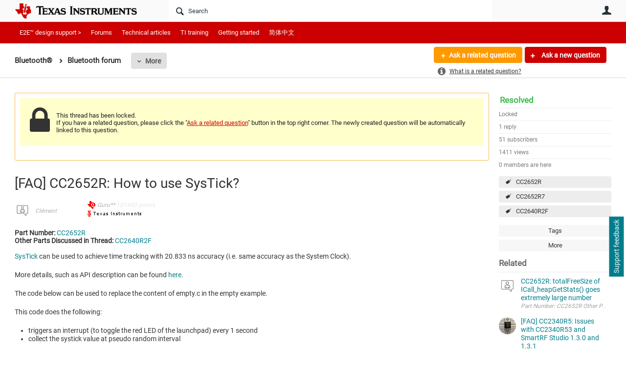

--- FILE ---
content_type: text/html
request_url: https://tzm.px-cloud.net/ns?c=c369b5f0-e5bd-11f0-adae-01cec0f0dc53
body_size: 168
content:
BW718t-OgUlsYnJ5O1uobCTuUEIlmK6DweB3r8VlwXiXbDD169imQ_EPwfJiVrh5CrzasCLgmx1EVkrGUCUgGm1-QzLft8yyAi51RJGFmdqjXKRWwxCEuMUnuzLpVGazKPcYkyr_U2aYQ04xNZbgtumKU00zxRn1r4UvoQ==

--- FILE ---
content_type: text/html; charset=utf-8
request_url: https://e2e.ti.com/utility/scripted-file.ashx?_fid=323373&_wid=fragment-323373&_ct=pforums-thread_0000&_ctt=c6108064af6511ddb074de1a56d89593&_ctc=bc6b4f21512648579bb4bee17ee37372&_ctn=3fc3f82483d14ec485ef92e206116d49&_ctd=0&_ep=0&_rt=Web&tisearch=e2e-sitesearch&keymatch=faq%3Atrue&_cft=Other&_cf=content.vm&_pcurl=~%2Fsupport%2Fwireless-connectivity%2Fbluetooth-group%2Fbluetooth%2Ff%2Fbluetooth-forum%2F1164777%2Ffaq-cc2652r-how-to-use-systick%3Ftisearch%3De2e-sitesearch%26keymatch%3Dfaq%253Atrue
body_size: 2077
content:
<div id="pifragment-323373-paged-content">
		

		    	                                                                                                                                                                    
			
															
			
				
			    
        
	
		
			<div class="avatar-list">
		<ul class="content-list">
		
	
		<li class="content-item" data-href="https://e2e.ti.com/support/wireless-connectivity/bluetooth-group/bluetooth/f/bluetooth-forum/1595909/cc2652r-totalfreesize-of-icall_heapgetstats-goes-extremely-large-number">
			<a href="https://e2e.ti.com/support/wireless-connectivity/bluetooth-group/bluetooth/f/bluetooth-forum/1595909/cc2652r-totalfreesize-of-icall_heapgetstats-goes-extremely-large-number"
			     class="ui-contentpeek internal-link view-post navigable" data-contentid="4ee0a6ea1f294edeb4f211bae570f2e5" data-contenttypeid="46448885d0e64133bbfbf0cd7b0fd6f7" >
				<div class="content">CC2652R: totalFreeSize of ICall_heapGetStats() goes extremely large number</div>
			</a>
			<div class="author">
				<div class="avatar">
						<a href="https://e2e.ti.com/support/wireless-connectivity/bluetooth-group/bluetooth/f/bluetooth-forum/1595909/cc2652r-totalfreesize-of-icall_heapgetstats-goes-extremely-large-number"
						     class="ui-contentpeek internal-link" data-contentid="4ee0a6ea1f294edeb4f211bae570f2e5" data-contenttypeid="46448885d0e64133bbfbf0cd7b0fd6f7" >
                                                            <img src="https://e2e.ti.com/cfs-filesystemfile/__key/communityserver-components-imagefileviewer/communityserver-components-avatars_2E00_/default.png_2D00_35x35x2.png?_=638256308579904800" style="width: 35px;max-height:35px;overflow:hidden;background:url(&#39;https://e2e.ti.com/cfs-filesystemfile/__key/communityserver-components-imagefileviewer/communityserver-components-avatars_2E00_/default.png_2D00_35x35x2.png?_=638256308579904800&#39;) center center no-repeat;background-size:cover;aspect-ratio:35/35" border="0px" alt="zhuang tian" />
                            						</a>
				</div>
				<div class="meta">
					<a href="https://e2e.ti.com/support/wireless-connectivity/bluetooth-group/bluetooth/f/bluetooth-forum/1595909/cc2652r-totalfreesize-of-icall_heapgetstats-goes-extremely-large-number" class="internal-link view-post navigable">
						Part Number: CC2652R Other Parts Discussed in Thread: SYSCONFIG Hi TI expert, 
 I’m using ICall_heapGetStats() to monitor heap usage, and I’ve found that the stats-&gt;totalFreeSize field occasionally spikes...
					</a>
				</div>
			</div>
		</li>
			
	
		<li class="content-item" data-href="https://e2e.ti.com/support/wireless-connectivity/bluetooth-group/bluetooth/f/bluetooth-forum/1594738/faq-cc2340r5-issues-with-cc2340r53-and-smartrf-studio-1-3-0-and-1-3-1">
			<a href="https://e2e.ti.com/support/wireless-connectivity/bluetooth-group/bluetooth/f/bluetooth-forum/1594738/faq-cc2340r5-issues-with-cc2340r53-and-smartrf-studio-1-3-0-and-1-3-1"
			     class="ui-contentpeek internal-link view-post navigable" data-contentid="de0e825708ff478393ecd976d1d007d2" data-contenttypeid="46448885d0e64133bbfbf0cd7b0fd6f7" >
				<div class="content">[FAQ] CC2340R5: Issues with CC2340R53 and SmartRF Studio 1.3.0 and 1.3.1</div>
			</a>
			<div class="author">
				<div class="avatar">
						<a href="https://e2e.ti.com/support/wireless-connectivity/bluetooth-group/bluetooth/f/bluetooth-forum/1594738/faq-cc2340r5-issues-with-cc2340r53-and-smartrf-studio-1-3-0-and-1-3-1"
						     class="ui-contentpeek internal-link" data-contentid="de0e825708ff478393ecd976d1d007d2" data-contenttypeid="46448885d0e64133bbfbf0cd7b0fd6f7" >
                                                            <img src="https://e2e.ti.com/cfs-filesystemfile/__key/communityserver-components-imagefileviewer/communityserver-components-avatars-00-00-00-49-83/4UI4M9QOTS9B.jpg_2D00_35x35x2.jpg?_=638279926876221230" style="width: 35px;max-height:35px;overflow:hidden;background:url(&#39;https://e2e.ti.com/cfs-filesystemfile/__key/communityserver-components-imagefileviewer/communityserver-components-avatars-00-00-00-49-83/4UI4M9QOTS9B.jpg_2D00_35x35x2.jpg?_=638279926876221230&#39;) center center no-repeat;background-size:cover;aspect-ratio:35/35" border="0px" alt="desouza" />
                            						</a>
				</div>
				<div class="meta">
					<a href="https://e2e.ti.com/support/wireless-connectivity/bluetooth-group/bluetooth/f/bluetooth-forum/1594738/faq-cc2340r5-issues-with-cc2340r53-and-smartrf-studio-1-3-0-and-1-3-1" class="internal-link view-post navigable">
						Part Number: CC2340R5 
 If you are working with SmartRF Studio 8 versions 1.3.0 and 1.3.1 AND a CC2340R53 device, please note that SmartRF Studio&#39;s Radio Control Window might fail to detect the board....
					</a>
				</div>
			</div>
		</li>
			
	
		<li class="content-item" data-href="https://e2e.ti.com/support/wireless-connectivity/bluetooth-group/bluetooth/f/bluetooth-forum/1596574/cc2745r10-q1-how-to-verify-debug-authentication-how-to-stop-re-flashing-device-and-enter-into-debug-mode-by-authenticating">
			<a href="https://e2e.ti.com/support/wireless-connectivity/bluetooth-group/bluetooth/f/bluetooth-forum/1596574/cc2745r10-q1-how-to-verify-debug-authentication-how-to-stop-re-flashing-device-and-enter-into-debug-mode-by-authenticating"
			     class="ui-contentpeek internal-link view-post navigable" data-contentid="e0d3200c050841f18d4fa7f5bb8427df" data-contenttypeid="46448885d0e64133bbfbf0cd7b0fd6f7" >
				<div class="content">CC2745R10-Q1: How to verify debug authentication/how to stop re-flashing device and enter into debug mode by authenticating</div>
			</a>
			<div class="author">
				<div class="avatar">
						<a href="https://e2e.ti.com/support/wireless-connectivity/bluetooth-group/bluetooth/f/bluetooth-forum/1596574/cc2745r10-q1-how-to-verify-debug-authentication-how-to-stop-re-flashing-device-and-enter-into-debug-mode-by-authenticating"
						     class="ui-contentpeek internal-link" data-contentid="e0d3200c050841f18d4fa7f5bb8427df" data-contenttypeid="46448885d0e64133bbfbf0cd7b0fd6f7" >
                                                            <img src="https://e2e.ti.com/cfs-filesystemfile/__key/communityserver-components-imagefileviewer/communityserver-components-avatars_2E00_/default.png_2D00_35x35x2.png?_=638256308579904800" style="width: 35px;max-height:35px;overflow:hidden;background:url(&#39;https://e2e.ti.com/cfs-filesystemfile/__key/communityserver-components-imagefileviewer/communityserver-components-avatars_2E00_/default.png_2D00_35x35x2.png?_=638256308579904800&#39;) center center no-repeat;background-size:cover;aspect-ratio:35/35" border="0px" alt="surender mittapelli" />
                            						</a>
				</div>
				<div class="meta">
					<a href="https://e2e.ti.com/support/wireless-connectivity/bluetooth-group/bluetooth/f/bluetooth-forum/1596574/cc2745r10-q1-how-to-verify-debug-authentication-how-to-stop-re-flashing-device-and-enter-into-debug-mode-by-authenticating" class="internal-link view-post navigable">
						Part Number: CC2745R10-Q1 Other Parts Discussed in Thread: SYSCONFIG Hello, im using CCS(Version: 20.4.0.13__1.10.0), 
 i have set the debug cnfiguration in CCS as shown below. When attempt to flash, CCS...
					</a>
				</div>
			</div>
		</li>
			
	
		<li class="content-item" data-href="https://e2e.ti.com/support/wireless-connectivity/bluetooth-group/bluetooth/f/bluetooth-forum/1582897/cc2745r10-q1-how-to-use-bleapputil_starttimer">
			<a href="https://e2e.ti.com/support/wireless-connectivity/bluetooth-group/bluetooth/f/bluetooth-forum/1582897/cc2745r10-q1-how-to-use-bleapputil_starttimer"
			     class="ui-contentpeek internal-link view-post navigable" data-contentid="41a68c6596f64a23b5fb04911e0dd846" data-contenttypeid="46448885d0e64133bbfbf0cd7b0fd6f7" >
				<div class="content">CC2745R10-Q1: How to use BLEAppUtil_startTimer</div>
			</a>
			<div class="author">
				<div class="avatar">
						<a href="https://e2e.ti.com/support/wireless-connectivity/bluetooth-group/bluetooth/f/bluetooth-forum/1582897/cc2745r10-q1-how-to-use-bleapputil_starttimer"
						     class="ui-contentpeek internal-link" data-contentid="41a68c6596f64a23b5fb04911e0dd846" data-contenttypeid="46448885d0e64133bbfbf0cd7b0fd6f7" >
                                                            <img src="https://e2e.ti.com/cfs-filesystemfile/__key/communityserver-components-imagefileviewer/communityserver-components-avatars_2E00_/default.png_2D00_35x35x2.png?_=638256308579904800" style="width: 35px;max-height:35px;overflow:hidden;background:url(&#39;https://e2e.ti.com/cfs-filesystemfile/__key/communityserver-components-imagefileviewer/communityserver-components-avatars_2E00_/default.png_2D00_35x35x2.png?_=638256308579904800&#39;) center center no-repeat;background-size:cover;aspect-ratio:35/35" border="0px" alt="Yasukane Yamanaka" />
                            						</a>
				</div>
				<div class="meta">
					<a href="https://e2e.ti.com/support/wireless-connectivity/bluetooth-group/bluetooth/f/bluetooth-forum/1582897/cc2745r10-q1-how-to-use-bleapputil_starttimer" class="internal-link view-post navigable">
						Part Number: CC2745R10-Q1 I want to perform BLE &quot;notifications&quot; at regular intervals and am trying to modify basic_ble as a base. To achieve a fixed interval, I thought the API &quot;BLEAppUtil_startTimer&quot;...
					</a>
				</div>
			</div>
		</li>
			
	
		<li class="content-item" data-href="https://e2e.ti.com/support/wireless-connectivity/bluetooth-group/bluetooth/f/bluetooth-forum/1601535/cc2642r-how-to-stop-internal-clock-fully">
			<a href="https://e2e.ti.com/support/wireless-connectivity/bluetooth-group/bluetooth/f/bluetooth-forum/1601535/cc2642r-how-to-stop-internal-clock-fully"
			     class="ui-contentpeek internal-link view-post navigable" data-contentid="e5eb795823754da7a8802e298b266cd0" data-contenttypeid="46448885d0e64133bbfbf0cd7b0fd6f7" >
				<div class="content">CC2642R: How to stop internal clock fully</div>
			</a>
			<div class="author">
				<div class="avatar">
						<a href="https://e2e.ti.com/support/wireless-connectivity/bluetooth-group/bluetooth/f/bluetooth-forum/1601535/cc2642r-how-to-stop-internal-clock-fully"
						     class="ui-contentpeek internal-link" data-contentid="e5eb795823754da7a8802e298b266cd0" data-contenttypeid="46448885d0e64133bbfbf0cd7b0fd6f7" >
                                                            <img src="https://e2e.ti.com/cfs-filesystemfile/__key/communityserver-components-imagefileviewer/communityserver-components-avatars_2E00_/default.png_2D00_35x35x2.png?_=638256308579904800" style="width: 35px;max-height:35px;overflow:hidden;background:url(&#39;https://e2e.ti.com/cfs-filesystemfile/__key/communityserver-components-imagefileviewer/communityserver-components-avatars_2E00_/default.png_2D00_35x35x2.png?_=638256308579904800&#39;) center center no-repeat;background-size:cover;aspect-ratio:35/35" border="0px" alt="Divyani Rathod" />
                            						</a>
				</div>
				<div class="meta">
					<a href="https://e2e.ti.com/support/wireless-connectivity/bluetooth-group/bluetooth/f/bluetooth-forum/1601535/cc2642r-how-to-stop-internal-clock-fully" class="internal-link view-post navigable">
						Part Number: CC2642R Other Parts Discussed in Thread: SYSCONFIG Hi, 
 We are using the CC2642R1 chip for BLE purpose. We want to close the internal clock fully and use only external, is it possible? if...
					</a>
				</div>
			</div>
		</li>
				</ul>
	</div>
	</div>


--- FILE ---
content_type: text/css; charset=utf-8
request_url: https://e2e.ti.com/utility/scripted-file.ashx?_fid=5824&_wid=header-5824&_ct=header_0010&_ctt=c6108064af6511ddb074de1a56d89593&_ctc=bc6b4f21512648579bb4bee17ee37372&_ctn=3fc3f82483d14ec485ef92e206116d49&_ctd=0&_ep=0&_rt=Web&tisearch=e2e-sitesearch&keymatch=faq%3Atrue&_cft=Other&_cf=style.vm&_pcurl=~%2Fsupport%2Fwireless-connectivity%2Fbluetooth-group%2Fbluetooth%2Ff%2Fbluetooth-forum%2F1164777%2Ffaq-cc2652r-how-to-use-systick%3Ftisearch%3De2e-sitesearch%26keymatch%3Dfaq%253Atrue
body_size: 632
content:




	
	
			
	
	
	.header-fragments #header-5824 {
		position: static !important;
	}
	
	.single-column.header-fragments #header-5824 {
		position: relative !important;
	}
	
		.header-fragments #header-5824 a {
		color: #FFFFFF !important;
	}
		.header-fragments #header-5824 .navigation-list[data-direction='horizontal'] a.subnav-open,
	.header-fragments #header-5824 .navigation-list[data-direction='horizontal'] a:hover {
		border-radius: 0;
		background-color: #FFFFFF;
		color: #CC0000 !important;
	}
	.header-fragments #header-5824:after {
		background: none !important;
	}
	.header-fragments #header-5824 .navigation-list[data-direction='horizontal'] a.selected:after,
	.header-fragments .header-top-content .layout-region.header #header-5824 .navigation-list[data-direction='horizontal'] a.selected:after {
		background-color: #FFFFFF !important;
	}
	.header-fragments #header-5824 .navigation-list[data-direction='horizontal'] li:first-child a {
		padding-left: 10px;
	}
		.header-fragments #header-5824 .content-fragment-content:after {
		height: 44px;
		width: 100%;
		right: 0;
		left: 0; top: 0px;
		background: #CC0000;

							border-bottom: 1px solid rgba(255, 255, 255, 0.2);
			}
		.header-fragments .layout-region.header #header-5824 .content-fragment-content:after {
		top: 44px;
	}
	.header-fragments .layout-region.content #header-5824:first-child .content-fragment-content:after {
		top: 0px;
	}
	.header-fragments .layout-region.content #header-5824:last-child .content-fragment-content:after {
		bottom: 0px;
	}


--- FILE ---
content_type: text/css
request_url: https://e2e.ti.com/cfs-filesystemfile/__key/widgetfiles/2e769828812e4276a82a24fd0cbc20c6-d/ti_2D00_feedback_2D00_button.css?_=638042933960000000
body_size: 462
content:
.ti-feedback-button a,
.ti-feedback-button a:link,
.ti-feedback-button a:visited {
    display: block;
    text-align: center;
    background: #007c8c;
    color: #fff;
    line-height: 1.25em;
    padding: 6.666666667px;
}

.ti-feedback-button a.sticky {
    position: fixed;
    z-index: 9000;
    right: -3em;
    bottom: 200px;
    transform: rotate(270deg);
}

@media (max-width: 670px) { 
    .ti-feedback-button { display: none; }
}


--- FILE ---
content_type: application/javascript; charset=utf-8
request_url: https://e2e.ti.com/PX6S0wC5C7/init.js
body_size: 79847
content:
// @license Copyright (C) 2014-2025 PerimeterX, Inc (www.perimeterx.com).  Content of this file can not be copied and/or distributed.
try{window._pxAppId="PX6S0wC5C7",function(){"use strict";function t(e){return t="function"==typeof Symbol&&"symbol"==typeof Symbol.iterator?function(t){return typeof t}:function(t){return t&&"function"==typeof Symbol&&t.constructor===Symbol&&t!==Symbol.prototype?"symbol":typeof t},t(e)}var e,n,r=window,a=document,o=navigator,i=location,c="undefined",u="boolean",s="number",l="string",f="function",h="object",d=null,v=["/init.js","/main.min.js"],p="https://collector-a.px-cloud.net/api/v2/collector/clientError?r=",m="pxhc",y="pxjsc",g="c",b="b",E=function(t,e){var n=t.length,r=e?Number(e):0;if(r!=r&&(r=0),!(r<0||r>=n)){var a,o=t.charCodeAt(r);return o>=55296&&o<=56319&&n>r+1&&(a=t.charCodeAt(r+1))>=56320&&a<=57343?1024*(o-55296)+a-56320+65536:o}},S=function(e,n,r){return n>>=0,r=String(t(r)!==c?r:" "),e.length>n?String(e):((n-=e.length)>r.length&&(r+=r.repeat(n/r.length)),r.slice(0,n)+String(e))};n=String.fromCharCode,e=function(){for(var t=[],e=0,r="",a=0,o=arguments.length;a!==o;++a){var i=+arguments[a];if(!(i<1114111&&i>>>0===i))throw RangeError("Invalid code point: "+i);i<=65535?e=t.push(i):(i-=65536,e=t.push(55296+(i>>10),i%1024+56320)),e>=16383&&(r+=n.apply(null,t),t.length=0)}return r+n.apply(null,t)};var T=e;function I(e){var n=function(e,n){if("object"!=t(e)||!e)return e;var r=e[Symbol.toPrimitive];if(void 0!==r){var a=r.call(e,n||"default");if("object"!=t(a))return a;throw new TypeError("@@toPrimitive must return a primitive value.")}return("string"===n?String:Number)(e)}(e,"string");return"symbol"==t(n)?n:String(n)}function R(t,e,n){return(e=I(e))in t?Object.defineProperty(t,e,{value:n,enumerable:!0,configurable:!0,writable:!0}):t[e]=n,t}function w(t,e){return function(t,e){var n,r=N(t),a=[],o=[];a[15]=o[15]=void 0,r.length>16&&(r=A(r,8*t.length));for(n=0;n<16;n+=1)a[n]=909522486^r[n],o[n]=1549556828^r[n];var i=A(a.concat(N(e)),512+8*e.length);return k(A(o.concat(i),640))}(F(t),F(e))}function A(t,e){t[e>>5]|=128<<e%32,t[14+(e+64>>>9<<4)]=e;var n,r,a,o,i,c=1732584193,u=-271733879,s=-1732584194,l=271733878;for(n=0;n<t.length;n+=16)r=c,a=u,o=s,i=l,c=C(c,u,s,l,t[n],7,-680876936),l=C(l,c,u,s,t[n+1],12,-389564586),s=C(s,l,c,u,t[n+2],17,606105819),u=C(u,s,l,c,t[n+3],22,-1044525330),c=C(c,u,s,l,t[n+4],7,-176418897),l=C(l,c,u,s,t[n+5],12,1200080426),s=C(s,l,c,u,t[n+6],17,-1473231341),u=C(u,s,l,c,t[n+7],22,-45705983),c=C(c,u,s,l,t[n+8],7,1770035416),l=C(l,c,u,s,t[n+9],12,-1958414417),s=C(s,l,c,u,t[n+10],17,-42063),u=C(u,s,l,c,t[n+11],22,-1990404162),c=C(c,u,s,l,t[n+12],7,1804603682),l=C(l,c,u,s,t[n+13],12,-40341101),s=C(s,l,c,u,t[n+14],17,-1502002290),c=O(c,u=C(u,s,l,c,t[n+15],22,1236535329),s,l,t[n+1],5,-165796510),l=O(l,c,u,s,t[n+6],9,-1069501632),s=O(s,l,c,u,t[n+11],14,643717713),u=O(u,s,l,c,t[n],20,-373897302),c=O(c,u,s,l,t[n+5],5,-701558691),l=O(l,c,u,s,t[n+10],9,38016083),s=O(s,l,c,u,t[n+15],14,-660478335),u=O(u,s,l,c,t[n+4],20,-405537848),c=O(c,u,s,l,t[n+9],5,568446438),l=O(l,c,u,s,t[n+14],9,-1019803690),s=O(s,l,c,u,t[n+3],14,-187363961),u=O(u,s,l,c,t[n+8],20,1163531501),c=O(c,u,s,l,t[n+13],5,-1444681467),l=O(l,c,u,s,t[n+2],9,-51403784),s=O(s,l,c,u,t[n+7],14,1735328473),c=V(c,u=O(u,s,l,c,t[n+12],20,-1926607734),s,l,t[n+5],4,-378558),l=V(l,c,u,s,t[n+8],11,-2022574463),s=V(s,l,c,u,t[n+11],16,1839030562),u=V(u,s,l,c,t[n+14],23,-35309556),c=V(c,u,s,l,t[n+1],4,-1530992060),l=V(l,c,u,s,t[n+4],11,1272893353),s=V(s,l,c,u,t[n+7],16,-155497632),u=V(u,s,l,c,t[n+10],23,-1094730640),c=V(c,u,s,l,t[n+13],4,681279174),l=V(l,c,u,s,t[n],11,-358537222),s=V(s,l,c,u,t[n+3],16,-722521979),u=V(u,s,l,c,t[n+6],23,76029189),c=V(c,u,s,l,t[n+9],4,-640364487),l=V(l,c,u,s,t[n+12],11,-421815835),s=V(s,l,c,u,t[n+15],16,530742520),c=_(c,u=V(u,s,l,c,t[n+2],23,-995338651),s,l,t[n],6,-198630844),l=_(l,c,u,s,t[n+7],10,1126891415),s=_(s,l,c,u,t[n+14],15,-1416354905),u=_(u,s,l,c,t[n+5],21,-57434055),c=_(c,u,s,l,t[n+12],6,1700485571),l=_(l,c,u,s,t[n+3],10,-1894986606),s=_(s,l,c,u,t[n+10],15,-1051523),u=_(u,s,l,c,t[n+1],21,-2054922799),c=_(c,u,s,l,t[n+8],6,1873313359),l=_(l,c,u,s,t[n+15],10,-30611744),s=_(s,l,c,u,t[n+6],15,-1560198380),u=_(u,s,l,c,t[n+13],21,1309151649),c=_(c,u,s,l,t[n+4],6,-145523070),l=_(l,c,u,s,t[n+11],10,-1120210379),s=_(s,l,c,u,t[n+2],15,718787259),u=_(u,s,l,c,t[n+9],21,-343485551),c=B(c,r),u=B(u,a),s=B(s,o),l=B(l,i);return[c,u,s,l]}function C(t,e,n,r,a,o,i){return M(e&n|~e&r,t,e,a,o,i)}function x(t,e,n){var r=function(t,e,n){if(!e)return n?U(t):X(U(t));if(!n)return X(w(e,t));return w(e,t)}(t,e,n);return r}function M(t,e,n,r,a,o){return B((i=B(B(e,t),B(r,o)))<<(c=a)|i>>>32-c,n);var i,c}function B(t,e){var n=(65535&t)+(65535&e);return(t>>16)+(e>>16)+(n>>16)<<16|65535&n}function X(t){var e,n,r="0123456789abcdef",a="";for(n=0;n<t.length;n+=1)e=t.charCodeAt(n),a+=r.charAt(e>>>4&15)+r.charAt(15&e);return a}function k(t){var e,n="";for(e=0;e<32*t.length;e+=8)n+=String.fromCharCode(t[e>>5]>>>e%32&255);return n}function N(t){var e,n=[];for(n[(t.length>>2)-1]=void 0,e=0;e<n.length;e+=1)n[e]=0;for(e=0;e<8*t.length;e+=8)n[e>>5]|=(255&t.charCodeAt(e/8))<<e%32;return n}function F(t){return unescape(encodeURIComponent(t))}function O(t,e,n,r,a,o,i){return M(e&r|n&~r,t,e,a,o,i)}function V(t,e,n,r,a,o,i){return M(e^n^r,t,e,a,o,i)}function U(t){return function(t){return k(A(N(t),8*t.length))}(F(t))}function _(t,e,n,r,a,o,i){return M(n^(e|~r),t,e,a,o,i)}var P="function",Y=window,Q=document,D="ABCDEFGHIJKLMNOPQRSTUVWXYZabcdefghijklmnopqrstuvwxyz0123456789+/=",Z=/[^+/=0-9A-Za-z]/,W=Y.atob,L=Y.btoa,G=t(W),H=t(L);function j(t){return H===P?L(encodeURIComponent(t).replace(/%([0-9A-F]{2})/g,(function(t,e){return String.fromCharCode("0x"+e)}))):function(t){var e,n,r,a,o,i=Y.unescape||Y.decodeURI,c=0,u=0,s=[];if(!t)return t;try{t=i(encodeURIComponent(t))}catch(e){return t}do{e=(o=t.charCodeAt(c++)<<16|t.charCodeAt(c++)<<8|t.charCodeAt(c++))>>18&63,n=o>>12&63,r=o>>6&63,a=63&o,s[u++]=D.charAt(e)+D.charAt(n)+D.charAt(r)+D.charAt(a)}while(c<t.length);var l=s.join(""),f=t.length%3;return(f?l.slice(0,f-3):l)+"===".slice(f||3)}(t)}function J(t){return G===P?W(t):function(t){var e,n,r,a,o=[],i=0,c=t.length;try{if(Z.test(t)||/=/.test(t)&&(/=[^=]/.test(t)||/={3}/.test(t)))return null;for(c%4>0&&(c=(t+=Y.Array(4-c%4+1).join("=")).length);i<c;){for(n=[],a=i;i<a+4;)n.push(D.indexOf(t.charAt(i++)));for(r=[((e=(n[0]<<18)+(n[1]<<12)+((63&n[2])<<6)+(63&n[3]))&255<<16)>>16,64===n[2]?-1:(65280&e)>>8,64===n[3]?-1:255&e],a=0;a<3;++a)(r[a]>=0||0===a)&&o.push(String.fromCharCode(r[a]))}return o.join("")}catch(t){return null}}(t)}var z,K,q,$=/[\\\"\u0000-\u001f\u007f-\u009f\u00ad\u0600-\u0604\u070f\u17b4\u17b5\u200c-\u200f\u2028-\u202f\u2060-\u206f\ufeff\ufff0-\uffff]/g,tt={"\b":"\\b","\t":"\\t","\n":"\\n","\f":"\\f","\r":"\\r","\v":"\\v",'"':'\\"',"\\":"\\\\"},et='"undefined"',nt="null";function rt(){for(;K&&K<=" ";)ht()}function at(t){q=t,z=0,K=" ";var e=ft();return rt(),K&&lt("Syntax error"),e}var ot={'"':'"',"\\":"\\","/":"/",b:"\b",f:"\f",n:"\n",r:"\r",t:"\t"};function it(e){var n;switch(t(e)){case c:return"null";case u:return String(e);case s:var r=String(e);return"NaN"===r||"Infinity"===r?nt:r;case l:return dt(e)}if(null===e||e instanceof RegExp)return nt;if(e instanceof Date)return['"',e.getFullYear(),"-",e.getMonth()+1,"-",e.getDate(),"T",e.getHours(),":",e.getMinutes(),":",e.getSeconds(),".",e.getMilliseconds(),'"'].join("");if(e instanceof Array){var a;for(n=["["],a=0;a<e.length;a++)n.push(it(e[a])||et,",");return n[n.length>1?n.length-1:n.length]="]",n.join("")}for(var o in n=["{"],e)e.hasOwnProperty(o)&&void 0!==e[o]&&n.push(dt(o),":",it(e[o])||et,",");return n[n.length>1?n.length-1:n.length]="}",n.join("")}function ct(t){var e=tt[t];return e||"\\u"+("0000"+t.charCodeAt(0).toString(16)).slice(-4)}function ut(){var e,n,r,a="";if('"'===K)for(;ht();){if('"'===K)return ht(),a;if("\\"===K)if(ht(),"u"===K){for(r=0,n=0;n<4&&(e=parseInt(ht(),16),isFinite(e));n+=1)r=16*r+e;a+=String.fromCharCode(r)}else{if(t(ot[K])!==l)break;a+=ot[K]}else a+=K}lt("Bad string")}function st(){var t="";for("-"===K&&(t="-",ht("-"));K>="0"&&K<="9";)t+=K,ht();if("."===K)for(t+=".";ht()&&K>="0"&&K<="9";)t+=K;if("e"===K||"E"===K)for(t+=K,ht(),"-"!==K&&"+"!==K||(t+=K,ht());K>="0"&&K<="9";)t+=K,ht();var e=+t;if(isFinite(e))return e;lt("Bad number")}function lt(t){throw{name:"JsonError",message:"".concat(t," on ").concat(q),stack:(new Error).stack}}function ft(){switch(rt(),K){case"{":return function(){var t,e={};if("{"===K){if(ht("{"),rt(),"}"===K)return ht("}"),e;for(;K;){if(t=ut(),rt(),ht(":"),e.hasOwnProperty(t)&&lt('Duplicate key "'+t+'"'),e[t]=ft(),rt(),"}"===K)return ht("}"),e;ht(","),rt()}}lt("Bad object")}();case"[":return function(){var t=[];if("["===K){if(ht("["),rt(),"]"===K)return ht("]"),t;for(;K;){if(t.push(ft()),rt(),"]"===K)return ht("]"),t;ht(","),rt()}}lt("Bad array")}();case'"':return ut();case"-":return st();default:return K>="0"&&K<="9"?st():function(){switch(K){case"t":return ht("t"),ht("r"),ht("u"),ht("e"),!0;case"f":return ht("f"),ht("a"),ht("l"),ht("s"),ht("e"),!1;case"n":return ht("n"),ht("u"),ht("l"),ht("l"),null}lt("Unexpected '".concat(K,"'"))}()}}function ht(t){return t&&t!==K&&lt("Expected '".concat(t,"' instead of '").concat(K,"'")),K=q.charAt(z),z+=1,K}function dt(t){return $.lastIndex=0,'"'+($.test(t)?t.replace($,ct):t)+'"'}function vt(){var t=function(){var t=null;if(void 0!==a.hidden)t="";else for(var e=["webkit","moz","ms","o"],n=0;n<e.length;n++)if(void 0!==a[e[n]+"Hidden"]){t=e[n];break}return t}();return a[(""===t?"v":"V")+"isibilityState"]}function pt(){return a.currentScript}var mt,yt="LxEfUmFkETk9",gt="369",bt="PX6S0wC5C7",Et="T3E/fxpIfV4JK1paViMGXE5WKDhdenRdQ2IvMnQ/dnRLUHxACzt7RyEkSAROUTEmTEVwQWd3eRwmcDo2CE5sBFBialZZcwlSVVF6Jwkyc1hDa38Ec2B7IEgOfxJGLTM=";function St(){return bt}function Tt(){var e=i.protocol;return t(e)===l&&0===e.indexOf("http")?e:"https:"}function It(e,n){if(e&&t(e.indexOf)===f)return e.indexOf(n);if(e&&e.length>=0){for(var r=0;r<e.length;r++)if(e[r]===n)return r;return-1}}function Rt(e){if(t(e)===l)return e.replace(/"/g,'\\"')}function wt(){return yt}function At(e){return t(Array.from)===f?Array.from(e):Array.prototype.slice.call(e)}function Ct(){for(var e=a.styleSheets,n={cssFromStyleSheets:0},o=0;o<e.length;o++){e[o].href&&n.cssFromStyleSheets++}if(r.performance&&t(r.performance.getEntriesByType)===f){var i=r.performance.getEntriesByType("resource");n.imgFromResourceApi=0,n.cssFromResourceApi=0,n.fontFromResourceApi=0;for(var c=0;c<i.length;c++){var u=i[c];"img"===u.initiatorType&&n.imgFromResourceApi++,("css"===u.initiatorType||"link"===u.initiatorType&&-1!==u.name.indexOf(".css"))&&n.cssFromResourceApi++,"link"===u.initiatorType&&-1!==u.name.indexOf(".woff")&&n.fontFromResourceApi++}}return n}function xt(){return mt}var Mt=/(?:https?:)?\/\/client(?:-stg)?\.(?:perimeterx\.net|a\.pxi\.pub|px-cdn\.net|px-cloud\.net)\/PX[A-Za-z0-9]{4,8}\/main\.min\.js/g,Bt=function(){var t=pt();if(t){var e=a.createElement("a");return e.href=t.src,e.hostname===i.hostname}for(var n=0;n<a.scripts.length;n++){var r=a.scripts[n].src;if(r&&Mt.test(r))return!1;Mt.lastIndex=null}return!0}();function Xt(){return Math.round(+new Date/1e3)}function kt(e){return t(e)===h&&null!==e}function Nt(){return+new Date}function Ft(t){mt=t}function Ot(){return Date.now()}var Vt="?",Ut="ABCDEFGHIJKLMNOPQRSTUVWXYZabcdefghijklmnopqrstuvwxyz0123456789",_t="R29vZ2xlfGdvb2dsZXxDb29raWVib3Q=",Pt=48,Yt=57,Qt=10,Dt=20,Zt=0,Wt=[];function Lt(t){for(var e=[],n=0;n<t.length;n+=2)e.push(t[n]);return e}function Gt(e,n){try{var a=J("T2JqZWN0"),o=J("Z2V0T3duUHJvcGVydHlEZXNjcmlwdG9y"),i=r[a][o];if(t(i)!==f)return;return i(e,n)}catch(t){}}function Ht(t){return t?t.replace(/\s{2,100}/g," ").replace(/[\r\n\t]+/g,"\n"):""}function jt(t,e){var n=It(t,e);return-1!==n?n:(t.push(e),t.length-1)}function Jt(e,n){var r="";if(!e)return r;try{r+=e+""}catch(t){return r}var a=function(t){try{return Object.getPrototypeOf&&Object.getPrototypeOf(t)||t.__proto__||t.prototype}catch(t){}}(e);if(r+=e.constructor||a&&a.constructor||"",a){var o;for(var i in a){o=!0;try{a.hasOwnProperty(i)&&(r+=n?i:ne(i,a))}catch(t){r+=i+(t&&t.message)}}if(!o&&t(Object.keys)===f){var c=Object.keys(a);if(c&&c.length>0)for(var u=0;u<c.length;u++)try{r+=n?c[u]:ne(c[u],a)}catch(t){r+=c[u]+(t&&t.message)}}}try{for(var s in e)try{e.hasOwnProperty&&e.hasOwnProperty(s)&&(r+=n?s:ne(s,e))}catch(t){r+=t&&t.message}}catch(t){r+=t&&t.message}return r}function zt(t,e){try{var n=Gt(t,e);if(!n)return;var r="";for(var a in n)r+=n[a]+"";return Kt(r)}catch(t){}}function Kt(t){t=""+t;for(var e,n=Zt,r=0;r<t.length;r++){n=(n<<5)-n+t.charCodeAt(r),n|=0}return e=n,(e|=0)<0&&(e+=4294967296),e.toString(16)}function qt(e,n){for(var r="",a=t(n)===l&&n.length>10?n.replace(/\s*/g,""):Ut,o=0;o<e;o++)r+=a[Math.floor(Math.random()*a.length)];return Wt.indexOf(r)>-1?qt(e,n):(Wt.push(r),r)}function $t(t,e){e||(e=i.href),t=t.replace(/[[\]]/g,"\\$&");var n=new RegExp("[?&]"+t+"(=([^&#]*)|&|#|$)").exec(e);if(!n)return null;var r=n[2];if(!r)return"";if(r=decodeURIComponent(r.replace(/\+/g," ")),"url"===t)try{r=J(r)}catch(t){}return r}function te(e){if(e){try{for(var n in e){var r=e[n];if(t(r)===f&&!oe(r))return!1}}catch(t){}return!0}}function ee(t,e){for(var n="",r=0;r<t.length;r++)n+=String.fromCharCode(e^t.charCodeAt(r));return n}function ne(t,e){try{return t+e[t]}catch(t){return t}}function re(t){return Array.isArray?Array.isArray(t):"[object Array]"===Object.prototype.toString.call(t)}function ae(t){var e=[];if(!t)return e;for(var n,r=t.split("\n"),a=null,o=/^\s*at (.*?) ?\(?((?:file:\/\/|https?:\/\/|blob|chrome-extension|native|webpack:\/\/|eval|<anonymous>).*?)(?::(\d+))?(?::(\d+))?\)?\s*$/i,i=/^\s*(.*?)(?:\((.*?)\))?(?:^|@)((?:file|https?|blob|chrome|webpack|\[native).*?)(?::(\d+))?(?::(\d+))?\s*$/i,c=/^\s*at (?:((?:\[object object\])?.+) )?\(?((?:ms-appx|https?|webpack|blob):.*?):(\d+)(?::(\d+))?\)?\s*$/i,u=0,s=r.length;u<s;++u){if(n=o.exec(r[u]))a=[n[2]&&-1!==n[2].indexOf("native")?"":n[2],n[1]||Vt];else if(n=c.exec(r[u]))a=[n[2],n[1]||Vt];else{if(!(n=i.exec(r[u])))continue;a=[n[3],n[1]||Vt]}e.push(a)}return e}function oe(e){return t(e)===f&&/\{\s*\[native code\]\s*\}/.test(""+e)}function ie(t,e){var n=x(t,e);try{for(var r=function(t){for(var e="",n="",r=0;r<t.length;r++){var a=t.charCodeAt(r);a>=Pt&&a<=Yt?e+=t[r]:n+=a%Qt}return e+n}(n),a="",o=0;o<r.length;o+=2)a+=r[o];return a}catch(t){}}function ce(e,n,r,a){var o;try{o=r()}catch(t){}return t(o)===c&&(o=t(a)===c?"missing":a),e[n]=o,o}function ue(t,e){if(e/100>Math.random())return t()}var se=qt(4),le=qt(4),fe=qt(4),he=qt(4),de=qt(4),ve=qt(4),pe=qt(4),me=qt(4),ye=qt(4),ge=qt(4),be=qt(4),Ee=qt(4),Se=qt(4),Te=qt(4),Ie=qt(4),Re=qt(4),we=qt(4),Ae=qt(4),Ce=qt(4),xe=qt(4),Me=qt(4),Be=qt(4),Xe=qt(4),ke=qt(4),Ne=qt(4),Fe=qt(4),Oe=qt(4),Ve=qt(4),Ue=qt(4),_e=qt(4),Pe=qt(4),Ye=qt(4),Qe=qt(4),De=qt(4),Ze=qt(4),We=qt(4),Le=qt(4),Ge=qt(4),He=qt(4),je=qt(4),Je=qt(4),ze=qt(4),Ke=qt(4),qe=qt(4),$e=qt(4),tn=qt(4),en=qt(4),nn=qt(4),rn=qt(4),an=qt(4),on=qt(4),cn=qt(4),un=qt(4),sn=qt(4),ln=qt(4),fn=qt(4),hn=qt(4),dn=qt(4),vn=qt(4),pn=qt(4),mn=qt(4),yn=qt(4),gn=qt(4),bn=qt(4),En=qt(4),Sn=qt(4),Tn=qt(4),In=qt(4),Rn=qt(4),wn=qt(4),An=qt(4),Cn=qt(4),xn=qt(4);qt(4),qt(4);var Mn,Bn=qt(4),Xn=qt(4),kn=qt(4),Nn=qt(4),Fn=qt(4),On=qt(4),Vn=qt(4),Un=qt(4),_n=qt(4),Pn=qt(4),Yn=qt(4),Qn=(R(R(R(R(R(R(R(R(R(R(Mn={},Fe,1),Oe,3),Ve,4),Ue,5),_e,6),Pe,7),Ye,8),Qe,9),De,10),Ze,11),R(R(R(R(R(R(R(R(R(R(Mn,We,12),Le,14),Ge,15),He,16),je,17),Je,18),ze,19),Ke,20),qe,21),tn,22),R(R(R(R(R(R(Mn,en,23),nn,25),rn,26),an,27),on,28),$e,29));Bt&&function(){function t(t){try{var e=St(),n=e.substring(2),a=t.message,o=t.filename,i=t.lineno,c=t.colno,u=t.error,s=o.indexOf("/captcha.js")>-1,l=n&&o.indexOf(n)>-1&&(o.indexOf("/main.min.js")>-1||o.indexOf("/init.js")>-1);if(r.XMLHttpRequest&&(l||s)){0;var f=encodeURIComponent('{"appId":"'.concat(e,'","vid":"').concat(xt()||"",'","tag":"').concat(wt(),'","line":"').concat(i,":").concat(c,'","script":"').concat(o,'","contextID":"').concat(s?"C":"S","_").concat(Qn[Fe],'","stack":"').concat(u&&Rt(u.stack||u.stackTrace)||"",'","message":"').concat(Rt(a)||"",'"}')),h=new XMLHttpRequest;h.open("GET",p+f,!0),h.setRequestHeader("Content-Type","text/plain;charset=UTF-8"),h.send()}}catch(t){}}r.addEventListener("error",t)}();var Dn={on:function(t,e,n){this.subscribe(t,e,n,!1)},one:function(t,e,n){this.subscribe(t,e,n,!0)},off:function(t,e){var n,r;if(void 0!==this.channels[t])for(n=0,r=this.channels[t].length;n<r;n++){if(this.channels[t][n].fn===e){this.channels[t].splice(n,1);break}}},subscribe:function(t,e,n,r){void 0===this.channels&&(this.channels={}),this.channels[t]=this.channels[t]||[],this.channels[t].push({fn:e,ctx:n,once:r||!1})},trigger:function(e){if(this.channels&&this.channels.hasOwnProperty(e)){for(var n=Array.prototype.slice.call(arguments,1),r=[];this.channels[e].length>0;){var a=this.channels[e].shift();t(a.fn)===f&&a.fn.apply(a.ctx,n),a.once||r.push(a)}this.channels[e]=r}}},Zn={cloneObject:function(t){var e={};for(var n in t)t.hasOwnProperty(n)&&(e[n]=t[n]);return e},extend:function(t,e){var n=Zn.cloneObject(e);for(var r in n)n.hasOwnProperty(r)&&(t[r]=n[r]);return t}};function Wn(t,e){try{var n=t.message,a=t.name,o=t.stack;0;var i=encodeURIComponent('{"appId":"'.concat(r._pxAppId||"",'","vid":"').concat(xt()||"",'","tag":"').concat(wt(),'","name":"').concat(Rt(a)||"",'","contextID":"S_').concat(e,'","stack":"').concat(Rt(o)||"",'","message":"').concat(Rt(n)||"",'"}')),c=new XMLHttpRequest;c.open("GET",p+i,!0),c.setRequestHeader("Content-Type","text/plain;charset=UTF-8"),c.send()}catch(t){}}var Ln,Gn,Hn,jn=J("VGh1LCAwMSBKYW4gMTk3MCAwMDowMDowMSBHTVQ=");function Jn(){try{if(Ln)return Ln;var t=i.hostname.split("."),e=t.pop();do{if(zn(e="".concat(t.pop(),".").concat(e)))return Ln=e}while(t.length>0);return Ln=i.hostname}catch(t){return Wn(t,Qn[Ze]),Ln=i.hostname}}function zn(t){var e=!(arguments.length>1&&void 0!==arguments[1])||arguments[1],n="_pxttld=1",r="".concat(n,"; domain=").concat(t,"; SameSite=None; Secure; ").concat(e?"Partitioned;":"");try{if(a.cookie=r,a.cookie.indexOf(n)>-1)return a.cookie="".concat(r," expires=").concat(jn,";"),!0}catch(t){}return!!e&&zn(t,!1)}var Kn=!1,qn=!1;function $n(){qn=!0,Kn&&tr()}function tr(){try{a.body.removeChild(Hn)}catch(t){}}function er(t){var e=("; "+(arguments.length>1&&void 0!==arguments[1]?arguments[1]:Q).cookie).split("; ".concat(t,"="));if(e.length>1)return e.pop().split(";").shift()}var nr="";function rr(t,e,n,r){var o=arguments.length>4&&void 0!==arguments[4]?arguments[4]:ar();try{var i;null!==e&&("number"==typeof e||"string"==typeof e&&!isNaN(+e)?i=new Date(Nt()+1e3*e).toUTCString().replace(/GMT$/,"UTC"):"string"==typeof e&&(i=e));var c=t+"="+n+"; expires="+i+"; path=/",u=(!0===r||"true"===r)&&Jn();return u&&(c=c+"; domain=."+u),a.cookie=c+"; "+o,er(t)===n}catch(e){return er(t)===n}}function ar(){return nr}function or(t){rr(t,-9e4,"",!0),rr(t,-9e4,"",!1)}function ir(t){nr=J(t||"")}var cr="localStorage",ur="sessionStorage",sr="nStorage",lr=R(R({},cr,null),ur,null),fr=R(R({},cr,{}),ur,{});function hr(t,e){return e?bt+"_"+t:t}function dr(e){if(null!==lr[e])return lr[e];try{var n=r[e];return lr[e]=t(n)===h&&function(t){try{var e=Nt(),n="tk_"+e,r="tv_"+e;t.setItem(n,r);var a=t.getItem(n);return t.removeItem(n),null===t.getItem(n)&&a===r}catch(t){return!1}}(n),lr[e]}catch(t){return lr[e]=!1,lr[e]}}function vr(t){return dr(t)?function(t){var e=r[t];return{type:t,getItem:yr(e),setItem:mr(e),removeItem:br(e)}}(t):function(t){var e=fr[t];return{type:sr,getItem:function(t){return e[t]},setItem:function(t,n){return e[t]=n},removeItem:function(t){return e[t]=null}}}(t)}function pr(t,e){var n=vr(cr);try{n.setItem(t,j(it(e)))}catch(t){}}function mr(t){return function(e,n){var r=hr(e,!(arguments.length>2&&void 0!==arguments[2])||arguments[2]);try{return t.setItem(r,n),!0}catch(t){return!1}}}function yr(t){return function(e){var n=!(arguments.length>1&&void 0!==arguments[1])||arguments[1];try{var r=hr(e,n);return t.getItem(r)}catch(t){return!1}}}function gr(t){var e=vr(cr);try{return at(J(e.getItem(t)))}catch(t){}}function br(t){return function(e){var n=!(arguments.length>1&&void 0!==arguments[1])||arguments[1];try{var r=hr(e,n);return t.removeItem(r),!0}catch(t){return!1}}}var Er={};Er[se]=J("dG0="),Er[le]=J("aWRwX3A="),Er[fe]=J("aWRwX2M="),Er[he]=J("YmRk"),Er[de]=J("anNiX3J0"),Er[ve]=J("YXh0"),Er[pe]=J("cmY="),Er[me]=J("ZnA="),Er[ye]=J("Y2Zw"),Er[ge]=J("c2Nz"),Er[be]=J("Y2M="),Er[Ee]=J("Y2Rl"),Er[Se]=J("ZGR0Yw=="),Er[Te]=J("ZGNm"),Er[Ie]=J("ZmVk"),Er[Re]=J("ZHVmZA=="),Er[we]=J("d2Jj"),Er[Ae]=J("Zmw="),Er[Ce]=J("Y2Nj"),Er[xe]=J("dWlpNA=="),Er[Me]=J("YWM="),Er[Be]=J("aWM="),Er[Xe]=J("dXA="),Er[ke]=J("YWk="),Er[Ne]=J("bmY=");var Sr="px-ff",Tr={},Ir={},Rr=[],wr=!1;function Ar(t,e){for(t=t.splice(0);t.length>0;)try{t.shift()(e)}catch(t){}}function Cr(t){wr?t():Rr.push(t)}function xr(t){return Tr&&Tr.hasOwnProperty(t)}function Mr(t){return Tr?Tr[t]:void 0}function Br(t,e){var n=e.ff,r=e.ttl,a=e.args,o=t?a:"1";Tr[n]=o;var i=r&&parseInt(r)||0;i>0&&function(t,e,n){var r=gr(Sr)||{};r[t]={ttl:Xt()+e,val:n},pr(Sr,r)}(n,i,o),t&&Ir[n]&&Ar(Ir[n]||[],o)}function Xr(t,e){Tr.hasOwnProperty(t)?e(Tr[t]):(Ir[t]||(Ir[t]=[]),Ir[t].push(e))}function kr(){try{null[0]}catch(t){return t.stack||""}}function Nr(t,e,n){return String(e).split(".").reduce((function(t,e){try{t=t[e]||n}catch(t){return n}return t}),t)}function Fr(t,e){var n=-1,a="",o=r.performance&&r.performance.getEntriesByType&&r.performance.getEntriesByType("resource").filter((function(n){return t.some((function(t){return-1!==n.name.indexOf(t)}))&&n.initiatorType===e}));if(Array.isArray(o)&&o.length>0){var i=o[0];"transferSize"in i&&(n=Math.round(i.transferSize/1024)),"name"in i&&(a=i.name)}return{resourceSize:n,resourcePath:a}}function Or(t,e,n){var r=At(document.getElementsByTagName(e)).filter((function(e){return e.src&&(n=e.src,t.some((function(t){return-1!==n.indexOf(t)})));var n}))[0];return r&&r[n]}var Vr,Ur={cipher:"SHA512",len:36};try{if(("undefined"==typeof crypto?"undefined":t(crypto))!==c&&crypto&&crypto.getRandomValues){var _r=new Uint8Array(16);(Vr=function(){return crypto.getRandomValues(_r),_r})()}}catch(t){Vr=void 0}if(!Vr){var Pr=new Array(16);Vr=function(){for(var t,e=0;e<16;e++)0==(3&e)&&(t=4294967296*Math.random()),Pr[e]=t>>>((3&e)<<3)&255;return Pr}}for(var Yr=[],Qr=0;Qr<256;Qr++)Yr[Qr]=(Qr+256).toString(16).substr(1);function Dr(t,e,n,r){var a="";if(r)try{for(var o=((new Date).getTime()*Math.random()+"").replace(".",".".charCodeAt()).split("").slice(-16),i=0;i<o.length;i++)o[i]=parseInt(10*Math.random())*+o[i]||parseInt(Math.random()*Ur.len);a=jr(o,0,Ur.cipher)}catch(t){}var c=e&&n||0,u=e||[],s=void 0!==(t=t||{}).clockseq?t.clockseq:Lr,l=void 0!==t.msecs?t.msecs:Nt(),f=void 0!==t.nsecs?t.nsecs:Hr+1,h=l-Gr+(f-Hr)/1e4;if(h<0&&void 0===t.clockseq&&(s=s+1&16383),(h<0||l>Gr)&&void 0===t.nsecs&&(f=0),f>=1e4)throw new Error("uuid.v1(): Can't create more than 10M uuids/sec");Gr=l,Hr=f,Lr=s;var d=(1e4*(268435455&(l+=122192928e5))+f)%4294967296;u[c++]=d>>>24&255,u[c++]=d>>>16&255,u[c++]=d>>>8&255,u[c++]=255&d;var v=l/4294967296*1e4&268435455;u[c++]=v>>>8&255,u[c++]=255&v,u[c++]=v>>>24&15|16,u[c++]=v>>>16&255,u[c++]=s>>>8|128,u[c++]=255&s;for(var p=t.node||Wr,m=0;m<6;m++)u[c+m]=p[m];var y=e||jr(u);return a===y?a:y}var Zr=Vr(),Wr=[1|Zr[0],Zr[1],Zr[2],Zr[3],Zr[4],Zr[5]],Lr=16383&(Zr[6]<<8|Zr[7]),Gr=0,Hr=0;function jr(t,e){var n=e||0,r=Yr;return r[t[n++]]+r[t[n++]]+r[t[n++]]+r[t[n++]]+"-"+r[t[n++]]+r[t[n++]]+"-"+r[t[n++]]+r[t[n++]]+"-"+r[t[n++]]+r[t[n++]]+"-"+r[t[n++]]+r[t[n++]]+r[t[n++]]+r[t[n++]]+r[t[n++]]+r[t[n++]]}var Jr,zr=J("cGF5bG9hZD0="),Kr=J("YXBwSWQ9"),qr=J("dGFnPQ=="),$r=J("dXVpZD0="),ta=J("eHV1aWQ9"),ea=J("ZnQ9"),na=J("c2VxPQ=="),ra=J("Y3M9"),aa=J("cGM9"),oa=J("c2lkPQ=="),ia=J("dmlkPQ=="),ca=J("anNjPQ=="),ua=J("Y2k9"),sa=J("cHhoZD0="),la=J("ZW49"),fa=J("cnNjPQ=="),ha=J("Y3RzPQ=="),da=J("cHhhYz0="),va=J("aGlkPQ=="),pa=J("Ymk9"),ma=J("YXBwbGljYXRpb24veC13d3ctZm9ybS11cmxlbmNvZGVk"),ya=J("X3B4VXVpZA=="),ga=J("X3B4QWN0aW9u"),ba=J("X3B4TW9kYWw=");function Ea(){return r[ba]}function Sa(){return r[ga]}var Ta,Ia,Ra=null;function wa(){return Jr||(Sa()?(t(Jr=xa()||$t("uuid")||Dr())===l&&36!==Jr.length&&(Jr=(Jr=Jr.replace(":true","")).trim()),xa()||(e=Jr,r[ya]=e)):Jr=Dr(),Jr);var e}function Aa(t){Ra=t}function Ca(t){Jr=t}function xa(){return r[ya]}function Ma(){return Ra}function Ba(){try{if(-1!==o.userAgent.indexOf("Firefox")){Ia=0;var t=new Image;t.onerror=function(){try{-1!==Error().stack.indexOf(J("RXZlbnRIYW5kbGVyTm9uTnVsbA=="))&&(Ia=1)}catch(t){}},t.src=J("YWJvdXQ6Ymxhbms=")}}catch(t){}}function Xa(){try{if(-1!==o.userAgent.indexOf("Chrome")&&r.console.context){Ta=0;var t=new EvalError;Object.defineProperty(t,"name",{get:function(){return Ta++,""}}),console.context().log("%c",t)}}catch(t){}}var ka,Na,Fa,Oa,Va,Ua,_a,Pa,Ya,Qa,Da,Za,Wa,La,Ga,Ha,ja,Ja,za,Ka,qa,$a,to,eo,no,ro,ao,oo,io=J("X3B4TW9uaXRvckFicg=="),co=J("X3B4QWJy"),uo=J("cHgtY2FwdGNoYQ=="),so=J("Zy1yZWNhcHRjaGE="),lo=J("X3B4aGQ="),fo=J("X3B4dmlk"),ho=J("aXNUcnVzdGVk"),vo=J("cHhzaWQ="),po=J("cHhjdHM="),mo=J("cHhfc3Nk"),yo=Nt(),go=Zn.extend({},Dn),bo="no_fp",Eo=0,So=!1,To=J("X3B4TW9iaWxl"),Io=J("aHR0cDovL2xvY2FsaG9zdDozMTQ2MC9mYXZpY29uLnBuZw=="),Ro=J("Y2hyb21lLWV4dGVuc2lvbjovL2tjZG9uZ2liZ2NwbG1hYWdubWdwamhwamdtbWFhYWFhL2xvY2FsZS5qcw=="),wo={Events:go,ClientUuid:wa(),setChallenge:function(t){Eo=1,Ca(t)}},Ao=((La=ae(kr()))[La.length-1]||{})[0],Co=3600,xo=vr(cr),Mo=vr(ur),Bo=J("cHhfaHZk"),Xo=4210,ko=J("X3B4YWM="),No=J("cGVybWlzc2lvbl9kZW5pZWQ="),Fo=J("bm9fcGVybWlzc2lvbnM=");function Oo(){return za}function Vo(){var t=parseInt(Mr(Er[ve]));return isNaN(t)?Co:t}function Uo(t,e,n){ka&&!n||(rr(po,null,t,e),ka=t)}function _o(){return r[co]}function Po(t){if(t)try{return j(ee(t,Xo))}catch(t){}}function Yo(t){var e=arguments.length>1&&void 0!==arguments[1]?arguments[1]:Vo();return!!t&&(new Date).getTime()-t>1e3*e}function Qo(){return r.self!==r.top}function Do(){return!!Element.prototype.attachShadow}function Zo(t){t&&(no=x(t),xo.setItem(Bo,no))}function Wo(){var t=a.getElementById(uo);return t&&t.getElementsByTagName("iframe").length>0}function Lo(){!function(){try{Pa=r.speechSynthesis.getVoices(),r.speechSynthesis.onvoiceschanged=function(){(!Pa||Pa&&0===Pa.length)&&(Pa=r.speechSynthesis.getVoices())}}catch(t){}}(),function(){if(!(Ya=Nr(a,"currentScript.src",null))){var t=Fr(v,"script").resourcePath;Ya=t}}(),function(){try{if(!o.permissions)return void(Fa=Fo);"denied"===Notification.permission&&o.permissions.query({name:"notifications"}).then((function(t){"prompt"===t.state&&(Fa=No)}))}catch(t){}}(),function(){try{navigator.userAgentData&&navigator.userAgentData.getHighEntropyValues(["architecture","bitness","brands","mobile","model","platform","platformVersion","uaFullVersion"]).then((function(t){Oa=t}))}catch(t){}}(),function(){try{var t=r.performance&&r.performance.memory;t&&(Va=t.jsHeapSizeLimit,Ua=t.totalJSHeapSize,_a=t.usedJSHeapSize)}catch(t){}}(),function(){try{(Hn=a.createElement("iframe")).style.display="none",Hn.onload=function(){Gn=Hn.contentWindow,Hn.onload=void 0},a.body.appendChild(Hn),Gn=Hn.contentWindow}catch(t){}}(),Xa(),Ba(),function(){try{var e=false;if(!e||t(e)!==f)return;var n=0.000000;Qa=ue(e,n)}catch(t){Wn(t,Qn[qe])}}(),o.storage&&o.storage.estimate?o.storage.estimate().then((function(t){Da=x(t&&t.quota||bo)})).catch((function(){Da=x(bo)})):Da=x(bo),function(){if(1===o.hardwareConcurrency){var t=new Image;t.onload=function(){Za=1},t.src=Io;try{fetch(Ro,{method:"HEAD",mode:"no-cors"}).then((function(t){(t.ok||200===t.status)&&(Wa=1)})).catch((function(){}))}catch(t){}}}()}function Go(){return Pa&&Pa.length>0}function Ho(){return Ga}function jo(){if(ro)return ro;try{return(ro=Mo.getItem(vo,!1))||""}catch(t){return""}}function Jo(){So=xr(Er[pe])}function zo(e){var n,a=null,o=(n=St(),(r._pxAppId===n?"":n)||"");if(wo.pxParams&&wo.pxParams.length){a={};for(var i=0;i<wo.pxParams.length;i++)a["p"+(i+1)]=wo.pxParams[i]}else if(e)for(var u=1;u<=10;u++){var s=e[o+"_pxParam"+u];t(s)!==c&&((a=a||{})["p"+u]=s+"")}return a}function Ko(){return no||(no=xo.getItem(Bo))}function qo(){return za&&parseInt(za)}function $o(){return r[To]}function ti(){if(ei())return Math.round(r.performance.now())}function ei(){return r.performance&&t(r.performance.now)===f}var ni={},ri={},ai=void 0,oi="s",ii="c";function ci(){return ei()?r.performance.now():Nt()}function ui(t){var e=ci()-ni[t];return ri[t]=ri[t]||{},ri[t][oi]=ri[t][oi]?ri[t][oi]+e:e,ri[t][ii]=ri[t][ii]?ri[t][ii]+1:1,function(t){return t>=0?parseInt(t):ai}(e)}var si,li=J("aXNUcnVzdGVk"),fi=20,hi=Nt(),di=11,vi=1,pi=J("c2NyaXB0"),mi=function(){var t="mousewheel";try{r&&o&&/Firefox/i.test(o.userAgent)&&(t="DOMMouseScroll")}catch(t){}return t}(),yi=r.MutationObserver||r.WebKitMutationObserver||r.MozMutationObserver;function gi(t,e){if(!(t&&(t instanceof Element||kt(t)&&1===t.nodeType)))return"";var n,r=t[hi];if(r)return e?Ei(r):r;try{n=function(t){if(t.id)return"#"+t.id;for(var e,n="",r=0;r<fi;r++){if(!(t&&t instanceof Element))return n;if("html"===t.tagName.toLowerCase())return n;if(t.id)return"#"+t.id+n;if(!((e=wi(t))instanceof Element))return t.tagName+n;if(Ri(n=Ti(t,e)+n))return n;t=e,n=">"+n}}(t),n=n.replace(/^>/,""),n=e?Ei(n):n,t[hi]=n}catch(t){}return n||t.id||t.tagName||""}function bi(t){var e=c;return t&&t.hasOwnProperty(li)&&(e=t[li]&&"false"!==t[li]?"true":"false"),e}function Ei(e){if(t(e)===l)return e.replace(/:nth-child\((\d+)\)/g,(function(t,e){return e}))}function Si(t){try{var e=Element.prototype.getBoundingClientRect.call(t);return{left:e.left,top:e.top}}catch(t){return{left:-1,top:-1}}}function Ti(t,e){if(1===e.getElementsByTagName(t.tagName).length)return t.tagName;for(var n=0;n<e.children.length;n++)if(e.children[n]===t)return t.tagName+":nth-child("+(n+1)+")"}function Ii(t){if(t)return t.target||t.toElement||t.srcElement}function Ri(t){try{return 1===a.querySelectorAll(t).length}catch(t){return!1}}function wi(t){if(t){var e=t.parentNode||t.parentElement;return e&&e.nodeType!==di?e:null}}function Ai(e,n){yi&&!e||t(n)!==f||new yi((function(e){e.forEach((function(e){if(e&&"attributes"===e.type){var r=e.attributeName,a=r&&e.target&&t(e.target.getAttribute)===f&&Element.prototype.getAttribute.call(e.target,e.attributeName);n(e.target,r,a)}}))})).observe(e,{attributes:!0})}function Ci(t){try{return!!(t.offsetWidth||t.offsetHeight||t.getClientRects&&t.getClientRects().length)}catch(t){}}function xi(e,n){e&&t(e.clientX)===s&&t(e.clientY)===s&&(n.x=+(e.clientX||-1).toFixed(2),n.y=+(e.clientY||-1).toFixed(2))}function Mi(){return si}function Bi(t){si=t}function Xi(t){return(t||Nt())-(Mi()||0)}var ki,Ni=!0;try{var Fi=Object.defineProperty({},"passive",{get:function(){return Ni=!1,!0}});r.addEventListener("test",null,Fi)}catch(t){}function Oi(t){return t?Vi:Ui}function Vi(e,n,r,a){try{var o;if(e&&n&&t(r)===f&&t(n)===l)if(t(e.addEventListener)===f)Ni?(o=!1,t(a)===u?o=a:a&&t(a.useCapture)===u?o=a.useCapture:a&&t(a.capture)===u&&(o=a.capture)):t(a)===h&&null!==a?(o={},a.hasOwnProperty("capture")&&(o.capture=a.capture||!1),a.hasOwnProperty("once")&&(o.once=a.once),a.hasOwnProperty("passive")&&(o.passive=a.passive),a.hasOwnProperty("mozSystemGroup")&&(o.mozSystemGroup=a.mozSystemGroup)):o={passive:!0,capture:t(a)===u&&a||!1},e.addEventListener(n,r,o);else t(e.attachEvent)===f&&e.attachEvent("on"+n,r)}catch(t){}}function Ui(e,n,r){try{e&&n&&t(r)===f&&t(n)===l&&(t(e.removeEventListener)===f?e.removeEventListener(n,r):t(e.detachEvent)===f&&e.detachEvent("on"+n,r))}catch(t){}}var _i=[],Pi=[],Yi=!1;function Qi(t){var e=!1;function n(){e||(e=!0,t())}if(a.addEventListener)a.addEventListener("DOMContentLoaded",n,!1);else if(a.attachEvent){var o;try{o=null!==r.frameElement}catch(t){o=!1}a.documentElement.doScroll&&!o&&function t(){if(!e)try{a.documentElement.doScroll("left"),n()}catch(e){setTimeout(t,50)}}(),a.attachEvent("onreadystatechange",(function(){"complete"===a.readyState&&n()}))}if(r.addEventListener)r.addEventListener("load",n,!1);else if(r.attachEvent)r.attachEvent("onload",n);else{var i=r.onload;r.onload=function(){i&&i(),n()}}}function Di(e){t(a.readyState)===c||"interactive"!==a.readyState&&"complete"!==a.readyState?(_i.length||Qi((function(){Bi(Mi()||Nt()),Wi(_i)})),_i.push({handler:e})):(Bi(Mi()||Nt()),e())}function Zi(t,e){ki||(ki=!0,Vi(r,"pagehide",Li)),Pi.push({handler:t,runLast:e})}function Wi(e){var n;if(e&&e.length){for(var r=0;r<e.length;r++)try{e[r].runLast&&t(n)!==f?n=e[r].handler:e[r].handler()}catch(t){}t(n)===f&&n(),e=[]}}function Li(){Yi||(Yi=!0,Wi(Pi))}function Gi(e){for(var n=arguments.length,r=new Array(n>1?n-1:0),a=1;a<n;a++)r[a-1]=arguments[a];return t(Object.assign)===P?Object.assign.apply(Object,Array.prototype.slice.call(arguments)):e?(r.forEach((function(t){for(var n in t)Object.prototype.hasOwnProperty.call(t,n)&&(e[n]=t[n])})),e):void 0}Qi((function(){Bi(Mi()||Nt())}));var Hi,ji,Ji,zi,Ki,qi,$i=J("aW5uZXJIVE1M"),tc=J("aWZyYW1l"),ec=J("dmFsdWU="),nc=J("cmVjYXB0Y2hh"),rc=J("aGFuZGxlQ2FwdGNoYQ=="),ac=J("Zy1yZWNhcHRjaGEtcmVzcG9uc2U="),oc=J("cmVjYXB0Y2hhLXRva2Vu"),ic=J("L2JmcmFtZT8="),cc=[],uc=[],sc=[],lc=[],fc=[],hc=null,dc=200,vc=40,pc=qt(10),mc=0,yc=!1;function gc(e){return!!(e.firstElementChild&&e.firstElementChild instanceof r.Element&&t(e.firstElementChild.getAttribute)===f)&&e.firstElementChild.className===so}function bc(){null===hc&&(hc={},setTimeout(Ac,0)),hc[On]=zi.style.left,hc[Vn]=zi.style.top,hc[Un]=Ki.style.width,hc[_n]=Ki.style.height}function Ec(t,e,n){var r=t[e];r&&(t[e]=function(){var t=At(arguments);try{Cc(n,{"TlB+FAgyfiA=":t})}catch(t){}return r.apply(this,t)})}function Sc(e,n){qi=n,t(Object.getOwnPropertyDescriptor)===f&&function(){var t=a.getElementById(uo);if(!(t&&t instanceof r.Element))return;if(gc(t))return Ji=t.firstChild,void wc();var e=Object.getOwnPropertyDescriptor(Element.prototype,"innerHTML");if(!e||!e.set)return;var n=Gi({},e),o=!1;n.set=function(n){var r=e.set.call(this,n);return o||(o=!0,gc(t)&&(Ji=t.firstChild,wc())),r},Object.defineProperty(t,"innerHTML",n)}()}function Tc(){!function(e,n){if(yi&&e&&t(n)===f){var r=new yi((function(t){t.forEach((function(t){t&&"childList"===t.type&&n(t.addedNodes,t.removedNodes)}))}));r.observe(e,{childList:!0,subtree:!0})}}(Ji,(function(t,e){if(t&&t.length){for(var n=[],r=0;r<t.length;r++)n.push(gi(t[r]));Cc("KxUbEW5+HiQ=",{"TlB+FAgyfiA=":n},!0)}if(e&&e.length){for(var a=[],o=0;o<e.length;o++)a.push(gi(e[o]));Cc("ZjgWPCNXEwc=",{"TlB+FAgyfiA=":a},!0)}}))}function Ic(t,e,n){e&&qi("YGIQZiYKE1A=",{"XGZsYhoEalg=":e||"","V0knTRIgJH0=":n||"","N2kHLXEEBR0=":gi(t,!0)})}function Rc(e,n){if(t(Object.defineProperty)===f&&t(Object.getOwnPropertyDescriptor)===f&&t(Object.getPrototypeOf)===f){var r=function(t,e){for(;null!==t;){var n=Object.getOwnPropertyDescriptor(t,e);if(n)return n;t=Object.getPrototypeOf(t)}return null}(Object.getPrototypeOf(e),n);if(null===r){var a=Gi({},r,{get:function(){try{Cc("BF40GkI9Miw=",{"LnBedGsaXEc=":n,"HwFvBVljajY=":gi(this,!0)})}catch(t){}if(t(r.get)===f)return r.get.call(this)},set:function(e){try{Cc("HCYsIlpFKxI=",{"LnBedGsaXEc=":n,"HwFvBVljajY=":gi(this,!0)})}catch(t){}if(t(r.set)===f)return r.set.call(this,e)}});Object.defineProperty(e,n,a)}}}function wc(){if(Mc())return Bc(),void Zi(xc.bind(this,!1));var t=HTMLDivElement.prototype.appendChild,e=!1;HTMLDivElement.prototype.appendChild=function(n){var r=t.apply(this,At(arguments));return!e&&HTMLIFrameElement.prototype.isPrototypeOf(n)&&n.src.indexOf(nc)>=0&&(e=!0,delete HTMLDivElement.prototype.appendChild,Mc()&&(Bc(),Zi(xc.bind(this,!1)))),r}}function Ac(){var t;null!==hc&&lc.length<vc&&((t="-"===hc[On][0]||"-"===hc[Vn][0]?"0":hc[Un]+" "+hc[_n])!==lc[lc.length-1]&&(lc.push(t),fc.push(ui(pc))));hc=null}function Cc(t,e){var n=arguments.length>2&&void 0!==arguments[2]&&arguments[2];if(mc<dc){var r=ae(kr()),a=r[r.length-1]||{},o=a[0]||"",i=a[1]||"";if(!n&&-1!==o.indexOf(Ao))return;mc++,sc.push(Gi({"KxUbEW59GCA=":t,"TBZ8Ugl/f2A=":jt(uc,i),"M20DKXUPAB8=":jt(cc,o)},e))}}function xc(t){if(!yc){yc=!0,Ac();var e={"JV8VW2M9FmA=":sc,"PScNY3hICVc=":uc,eWtJKDoF:t,"KDpYPm5UVwk=":cc,"OkRKAH8sTDA=":sc.length,"AhwyWER/NWk=":lc,"cgwCSDdnAng=":ui(pc),"ZH4UeiEWEUs=":fc};if(t){var n=ae(kr()),r=n[n.length-1]||{};e["TBZ8Ugl/f2A="]=jt(uc,r[1]),e["M20DKXUPAB8="]=jt(cc,r[0])}qi("ajQaMCxaHAI=",e)}}function Mc(){if(Hi=a.getElementById(ac)){var t=Ji.getElementsByTagName(tc)[0];return t&&/recaptcha/gi.test(t.getAttribute("src")||"")&&(ji=t),ji&&Hi}}function Bc(){!function(){if(("undefined"==typeof MutationObserver?"undefined":t(MutationObserver))===f){var e=HTMLDivElement.prototype.appendChild,n=!1;HTMLDivElement.prototype.appendChild=function(t){var r=e.apply(this,At(arguments));return!n&&t instanceof HTMLIFrameElement&&t.src.indexOf(ic)>=0&&(n=!0,delete HTMLDivElement.prototype.appendChild,zi=this.parentElement,Ki=t,Ai(zi,bc),Ai(Ki,bc)),r}}}();var e,n,o,i,c=a.getElementById(oc);t(r[rc])===f&&(e=r[rc],r[rc]=function(){var t=At(arguments);try{xc(!0)}catch(t){}e.apply(this,t)}),Ec(a,J("cXVlcnlTZWxlY3Rvcg=="),"eyVLYT5KSVE="),Ec(a,J("Z2V0RWxlbWVudEJ5SWQ="),"TBZ8Ugl8f2I="),Ec(a,J("cXVlcnlTZWxlY3RvckFsbA=="),"TTc9cwtaPUc="),Ec(a,J("Z2V0RWxlbWVudHNCeU5hbWU="),"BF40GkI9Mis="),Ec(a,J("Z2V0RWxlbWVudHNCeVRhZ05hbWU="),"cgwCSDRjB3M="),Ec(a,J("Z2V0RWxlbWVudHNCeVRhZ05hbWVOUw=="),"MDJANnVZQgU="),Ec(a,J("Z2V0RWxlbWVudHNCeUNsYXNzTmFtZQ=="),"GmQqYFwJL1U="),n="PX12457",Ec(o=Element.prototype,J("Z2V0QXR0cmlidXRl"),n),Ec(o,J("Z2V0QXR0cmlidXRlTlM="),n),Ec(o,J("Z2V0QXR0cmlidXRlTm9kZQ=="),n),Ec(o,J("Z2V0QXR0cmlidXRlTm9kZU5T"),n),Rc(Hi,ec),Rc(Hi,$i),Rc(Ji,$i),Ai(Ji,Ic),Ai(Hi,Ic),Ai(ji,Ic),Ai(c,Ic),Tc(),i=HTMLFormElement.prototype.submit,HTMLFormElement.prototype.submit=function(){var t=At(arguments);try{Cc("QAJwRgZtcnQ=",t)}catch(t){}return i.apply(this,t)},ni[pc]=ci()}function Xc(t,e){return Xc=Object.setPrototypeOf?Object.setPrototypeOf.bind():function(t,e){return t.__proto__=e,t},Xc(t,e)}function kc(){try{var t=!Boolean.prototype.valueOf.call(Reflect.construct(Boolean,[],(function(){})))}catch(t){}return(kc=function(){return!!t})()}function Nc(t,e){(null==e||e>t.length)&&(e=t.length);for(var n=0,r=new Array(e);n<e;n++)r[n]=t[n];return r}function Fc(t,e){if(t){if("string"==typeof t)return Nc(t,e);var n=Object.prototype.toString.call(t).slice(8,-1);return"Object"===n&&t.constructor&&(n=t.constructor.name),"Map"===n||"Set"===n?Array.from(t):"Arguments"===n||/^(?:Ui|I)nt(?:8|16|32)(?:Clamped)?Array$/.test(n)?Nc(t,e):void 0}}function Oc(t){return function(t){if(Array.isArray(t))return Nc(t)}(t)||function(t){if("undefined"!=typeof Symbol&&null!=t[Symbol.iterator]||null!=t["@@iterator"])return Array.from(t)}(t)||Fc(t)||function(){throw new TypeError("Invalid attempt to spread non-iterable instance.\nIn order to be iterable, non-array objects must have a [Symbol.iterator]() method.")}()}var Vc=2;function Uc(e,n,r){!function(e,n,r){var a;try{a=Object.getOwnPropertyDescriptor(e,n)}catch(t){}if(!a||!a.configurable||!a.value)return;a.value=function(e,n){var r=n[Rn]||null,a=n[wn]||null,o=0,i=function n(){try{var i,c,u=++o===Vc,s=!1;if("object"===t(this))try{i=Object.getPrototypeOf(this)===n.prototype}catch(t){}try{c=Array.prototype.slice.call(arguments)}catch(t){s=!0}var l=R(R(R({},An,i?null:this),Cn,c),xn,null);if(!u&&!s&&r)try{r(l)}catch(t){s=!0}if(i?l[An]=l[xn]=function(t,e,n){if(kc())return Reflect.construct.apply(null,arguments);var r=[null];r.push.apply(r,e);var a=new(t.bind.apply(t,r));return n&&Xc(a,n.prototype),a}(e,Oc(l[Cn])):l[xn]=e.apply(l[An],l[Cn]),!u&&!s&&a)try{a(l)}catch(t){}return l[xn]}finally{o--}};return function(t,e){try{Object.defineProperty(t,"name",{value:e.name})}catch(t){}try{Object.defineProperty(t,"length",{value:e.length})}catch(t){}try{"function"==typeof e.toString&&(t.toString=function(){return this.hasOwnProperty("toString")?e.toString():this.toString()})}catch(t){}}(i,e),i}(a.value,r);try{Object.defineProperty(e,n,a)}catch(t){}}(e.prototype,n,r)}var _c,Pc,Yc,Qc=[J("X19kcml2ZXJfZXZhbHVhdGU="),J("X193ZWJkcml2ZXJfZXZhbHVhdGU="),J("X19zZWxlbml1bV9ldmFsdWF0ZQ=="),J("X19meGRyaXZlcl9ldmFsdWF0ZQ=="),J("X19kcml2ZXJfdW53cmFwcGVk"),J("X193ZWJkcml2ZXJfdW53cmFwcGVk"),J("X19zZWxlbml1bV91bndyYXBwZWQ="),J("X19meGRyaXZlcl91bndyYXBwZWQ="),J("X1NlbGVuaXVtX0lERV9SZWNvcmRlcg=="),J("X3NlbGVuaXVt"),J("Y2FsbGVkU2VsZW5pdW0="),J("JGNkY19hc2RqZmxhc3V0b3BmaHZjWkxtY2ZsXw=="),J("JGNocm9tZV9hc3luY1NjcmlwdEluZm8="),J("X18kd2ViZHJpdmVyQXN5bmNFeGVjdXRvcg=="),J("d2ViZHJpdmVy"),J("X193ZWJkcml2ZXJGdW5j"),J("ZG9tQXV0b21hdGlvbg=="),J("ZG9tQXV0b21hdGlvbkNvbnRyb2xsZXI="),J("X19sYXN0V2F0aXJBbGVydA=="),J("X19sYXN0V2F0aXJDb25maXJt"),J("X19sYXN0V2F0aXJQcm9tcHQ="),J("X193ZWJkcml2ZXJfc2NyaXB0X2Zu"),J("X1dFQkRSSVZFUl9FTEVNX0NBQ0hF")],Dc=[].concat(Qc,[J("dHVybkludG9QYXJlbnRBc05lZWRlZA=="),J("YWxsX2J5X2F0dHI="),J("YWxsX2J5X3RhZw=="),J("X19fZHVtcFk="),J("X19fZHVtcA==")]),Zc=[].concat(Qc),Wc=[J("ZHJpdmVyLWV2YWx1YXRl"),J("d2ViZHJpdmVyLWV2YWx1YXRl"),J("c2VsZW5pdW0tZXZhbHVhdGU="),J("d2ViZHJpdmVyQ29tbWFuZA=="),J("d2ViZHJpdmVyLWV2YWx1YXRlLXJlc3BvbnNl")],Lc=[J("d2ViZHJpdmVy"),J("Y2RfZnJhbWVfaWRf")],Gc=[],Hc=[],jc=1e3;function Jc(){Pc&&Pc()}function zc(t){if(r.Element.prototype.insertAdjacentElement){var e=J("cnVubmluZyBzaG93LXBvaW50ZXItYW5p");Uc(Element,"insertAdjacentElement",R({},Rn,(function(n){try{n[An]instanceof HTMLBodyElement&&2===n[Cn].length&&n[Cn][1]instanceof HTMLDivElement&&n[Cn][1].id&&n[Cn][1].style.cssText.indexOf(e)>-1&&(t("PX12682"),Jc())}catch(t){Wn(t,Qn[rn])}})))}}function Kc(t){try{for(var e=[a.getElementsByTagName(J("aWZyYW1l")),a.getElementsByTagName(J("ZnJhbWU="))],n=0;n<e.length;n++)for(var r=e[n],o=0;o<r.length;o++){var i=ru(r[o],Lc);if(-1!==i)return void t("PX12013",i)}}catch(t){}}function qc(t){var e=ru(a.documentElement,Lc);-1!==e&&t("PX11634",e)}function $c(t,e){for(var n=-1,r=0;r<e.length;r++){if(e[r]in t){n=r;break}}return n}function tu(t,e,n,r){_c=!1,(Pc=ou.bind(null,e,n))(r),r||(Yc=setInterval(Pc,jc))}function eu(t){var e=[J("c3RvcmVJdGVt"),J("cmV0cmlldmVJdGVt"),J("aXNOb2RlUmVhY2hhYmxlXw==")];try{for(var n=Object.getOwnPropertyNames(a),r=0;r<n.length;r++)try{for(var o=a[n[r]],i=Object.getOwnPropertyNames(o.__proto__).toString(),c=0;c<e.length&&-1!==i.indexOf(e[c]);c++)c===e.length-1&&t("PX11362")}catch(t){}}catch(t){}}function nu(t){var e={};function n(n){if(e){for(var r=0;r<Wc.length;r++){var o=Wc[r];a.removeEventListener(o,e[o])}e=null,t("PX11353",n),Jc()}}for(var r=0;r<Wc.length;r++){var o=Wc[r];e[o]=n.bind(null,r),a.addEventListener(o,e[o])}}function ru(t,e){for(var n=-1,a=0;a<e.length;a++){var o=e[a];if(r.Element.prototype.getAttribute.call(t,o)){n=a;break}}return n}function au(t,e){var n=t+e;if(-1===Hc.indexOf(n)){Hc.push(n);var r={PX12210:t,PX12343:e};Gc.push(r)}}function ou(t,e,n){if(!_c){try{var r=cu.bind(null,e);n||r(nu),r(iu),r(su),r(qc),r(uu),r(Kc),r(eu)}catch(t){Wn(t,Qn[_e])}if(Gc.length>0)clearInterval(Yc),t("HCYsIllPLBM=",{"DzF/dUpafEc=":Gc}),_c=!0}}function iu(t){var e=$c(a,Zc);-1!==e&&t("PX11910",e)}function cu(t,e){e(t||au)}function uu(t){var e=J("Q2hyb21lRHJpdmVyd2plcnM5MDhmbGpzZGYzNzQ1OWZzZGZnZGZ3cnU9");try{var n=a.cookie.indexOf(e);-1!==n&&t("PX12132",n)}catch(t){}}function su(t){if(!(J("cHhfdGhlcmVfaXNfbm9fd2F5X2l0X2lzX29uX3RoZV93aW5kb3c=")in r)){var e=$c(r,Dc);-1!==e&&t("PX12366",e)}}function lu(){return Sa()===m}var fu=!1,hu=!0,du=null,vu=null,pu=function(){return{captchaMaxAge:du,captchaMaxStale:vu}},mu=function(t,e){du=t,vu=e};function yu(){return hu}function gu(){return fu}function bu(t){fu=t}var Eu=Tu;!function(t,e){for(var n=412,r=423,a=405,o=394,i=435,c=429,u=410,s=440,l=387,f=416,h=404,d=Tu,v=t();;)try{if(261923===-parseInt(d(n))/1*(-parseInt(d(r))/2)+parseInt(d(a))/3+parseInt(d(o))/4*(-parseInt(d(i))/5)+-parseInt(d(c))/6*(-parseInt(d(u))/7)+parseInt(d(s))/8+-parseInt(d(l))/9+-parseInt(d(f))/10*(parseInt(d(h))/11))break;v.push(v.shift())}catch(t){v.push(v.shift())}}(Qu);var Su=J(Eu(430));function Tu(t,e){var n=Qu();return(Tu=function(t,e){return n[t-=384]})(t,e)}var Iu,Ru,wu,Au,Cu,xu,Mu=J(Eu(388)),Bu=J(Eu(384)),Xu=J(Eu(406)),ku=J(Eu(424)),Nu=J(Eu(442)),Fu=1e4,Ou=!1,Vu=!1,Uu=null;function _u(){var t,e=391,n=401,r=408,a=Eu;switch(!0){case Pu():t=a(e);break;case Sa()===g:t=a(n);break;case zu():t=a(r);break;default:t=null}return t}var Pu=function(){var t=Sa();return t===m||"pxc"===t};function Yu(){var t=438,e=398,n=409,r=422,o=Eu,i={},c=null;try{for(var u=a[o(t)]("*"),s=0;s<u[o(e)];s++){var l=u[s],f=l[o(n)]&&l[o(n)][o(r)]();f&&(i[f]=(i[f]||0)+1)}c=Po(it(i))}catch(t){}return c}function Qu(){var t=["PX763","PX11745","P2EPJXkCCxA=","GwVrAV5rbjM=","4852UKFXmX","TlB+FAg9eiQ=","PX12634","defineProperty","length","PX1135","PX12616","PX11978","languages","PX1078","2660394oVFdhh","1118643PULRnT","UFgxMDc2","PX1145","PX12635","nodeName","6909WOFRVZ","PX561","35798WtrqVZ","imgFromResourceApi","Bhg2XENzOGs=","handler","10VlTCur","heightJump","PX11659","startHeight","AEIwBkYvPj0=","cssFromResourceApi","toLowerCase","4KnRKhg","UFg3NTU=","PX1200","PX764","fontFromResourceApi","replace","2994roYSLn","ODlkNWZhOGQtMTgwZi00NGExLTg0OTctMDZiNWRlMjMwMmQ0","isNaN","round","PX12617","O2ULIX4LDBI=","1745qdkyxy","W0UrQR0nJXI=","S3U7MQ0YOQQ=","querySelectorAll","startWidth","3267016IYSQAf","CXt5OUsV","UFgxMTcxOQ==","XQctAxtoKjg=","hash","random","cssFromStyleSheets","PX762","hasOwnProperty","UFgxMDcw","widthJump","SlR6EA8+fyQ=","3764277iGWuVI","UFg2NDU=","FwlnDVFlaD0="];return(Qu=function(){return t})()}function Du(t,e){xu(t,es(e,t))}function Zu(t){var e=Eu,n=!0;return!1===t[Nu]&&(n=!1),t[e(448)](Nu)&&delete t[Nu],n}function Wu(){var t=415,e=Eu;return"_"+bt[e(428)](/^PX|px/,"")+e(t)}function Lu(){var t=Wu();return r[t]}function Gu(t,e){xu(t,e)}function Hu(){var t=401,e=Eu;xu(e(414),{"VihmLBNBYh4=":e(t),"JnhWfGMRV0o=":_o()})}function ju(t,e,n,r){var a=Eu,o=Lu(),i=o&&o[a(426)];i&&i(t,e,n,r)}function Ju(t){var e=441,n=389,r=389,a=Eu;Uu&&!t[ku]&&(delete t[ku],t[a(e)]=Uu),Jc(),xu(a(n),es(t,a(r)))}function zu(){return Sa()===y}function Ku(t){var e,n,a;if(xu=t,!Lu())return e=397,n=397,a=Eu,void(!Sa()&&Object[a(e)]&&(r[Wu()]=null,Object[a(n)](r,Wu(),{set:function(t){Ru=t,setTimeout(rs,0)},get:function(){return Ru}})));!lu()&&!zu()&&ns()}function qu(){var t=401,e=391,n=Eu,r=_u();return r===n(t)||r===n(e)}function $u(t){t[Mu]&&(Ou=t[Mu]),t[Bu]&&(Vu=t[Bu]),t[Xu]&&(Cu=t[Xu])}function ts(){return Uu}function es(e,n){var r,a,i=420,c=448,u=400,s=448,l=433,f=433,d=400,v=433,p=411,m=386,y=437,g=402,b=398,E=434,S=393,T=436,I=421,R=392,w=413,A=395,C=427,x=443,M=446,B=Eu,X={"AWNxJ0cPdxw=":Zu(e),"JnhWfGMRV0o=":_o(),"fgAORDhiAXI=":(r=kr(),a=r.split("\n"),a.length>Dt?a.slice(a.length-Dt,a.length).join("\n"):r),"V0knTRErI3w=":!!kr(),"PScNY3tID1U=":vt(),"U00jSRYmLXI=":Yu(),"AEIwBkYvPj0=":e[B(i)]||Xi()};if(e[B(c)](B(u))&&e[B(s)](B(l))&&(mu(e[B(u)],e[B(f)]),delete e[B(d)],delete e[B(v)]),lu()&&n===B(p)){X[B(m)]=Boolean(!0),X[B(y)]=o[B(g)]&&o[B(g)][B(b)],X[B(E)]=Ko(),X[B(S)]=Do();try{var k=Ct();X[B(T)]=k[B(I)],X[B(R)]=k[B(w)],X[B(A)]=k[B(C)],X[B(x)]=k[B(M)]}catch(t){}}for(var N in e){var F=e[N];if(t(F)!==h||re(F)||null===F)X[N]=F;else for(var O in F)X[O]=F[O]}return X}function ns(t,e,n,r){var a=447,o=390,i=403,c=425,u=407,s=Eu,l=Lu(),f=l&&l[s(a)];f&&(l[s(o)]=Ju,l[s(i)]=$u,l[s(c)]=Gu,l[s(u)]=Hu,f(Du,t,e,n,r))}function rs(){var t=Eu;Ru&&!lu()&&(_u()===t(401)&&ns(),Sc())}function as(e,n,r,a,o){var i=432,c=445,u=Eu;Uu=e,n=t(n)===s&&n>0&&n<Fu?n:Math[u(i)](1e3*(2*Math[u(c)]()+1)),r=t(r)===l&&r||qt(32),lu()&&ns(n,r,a,o)}var os,is,cs,us,ss,ls=i&&i.href||"",fs=50,hs=15e3,ds=50,vs=10,ps=50,ms=50,ys=",",gs=10,bs=5,Es="mousemove",Ss="touchmove",Ts=!0,Is=[],Rs={},ws=1,As=0,Cs=0,xs=0,Ms=!1,Bs=Nt(),Xs=!0,ks={mousemove:null,mousewheel:null,touchmove:null,previousTouchmove:{screenX:null,screenY:null}},Ns={mousemove:200,touchmove:200,mousewheel:50},Fs=["mouseup","mousedown","click","contextmenu","mouseout","touchend","touchstart"],Os=["keyup","keydown"],Vs=["copy","cut","paste"],Us=[Es,Ss,mi],_s=[],Ps=[],Ys=[],Qs=[],Ds=[];function Zs(t){var e=Ks(t)||t,n={};try{n.pageX=+(e.pageX||a.documentElement&&e.clientX+a.documentElement.scrollLeft||0).toFixed(2),n.pageY=+(e.pageY||a.documentElement&&e.clientY+a.documentElement.scrollTop||0).toFixed(2)}catch(t){}return n}function Ws(t){try{var e=Nt();if(Xs){var n=ks[mi];is=mi,Bs=e;var r=t.deltaY||t.wheelDelta||t.detail;if(r=+r.toFixed(2),null===n){As++;var a=$s(t,!1);a.PX12301=[r],a.PX12078=Xi(e),ks[mi]=a}else Ns.mousewheel<=ks[mi]["TBZ8Ugl+e2E="].length?(Js(),Xs=!1):ks[mi]["TBZ8Ugl+e2E="].push(r)}}catch(t){}}function Ls(){!function(){var t;function e(){os&&r.clearTimeout(os),os=setTimeout((function(){cl("60_sec_rest")}),6e4)}function n(){t&&r.clearTimeout(t),t=r.setTimeout((function(){e()}),500)}a.ontouchmove=a.onmousemove=n}(),qs(!0)}function Gs(t){try{rl();var e=$s(t,!0),n=Zs(t);e.PX12108=n.pageX,e.PX12414=n.pageY,"click"===t.type&&(e.PX12025=""+t.buttons,e.PX12461=Ci(t.target),!1!==cs&&(cs=function(t){try{return t.pageX===t.clientX&&t.pageX===t.screenX&&t.pageY===t.clientY&&t.pageY===t.screenY}catch(t){}}(t))),el(e)}catch(t){}}function Hs(t){if(xs<gs)try{var e=$s(t,!0);e.PX11699=Xi(),e.PX11892=function(t){var e=[];try{if(!t.clipboardData||!t.clipboardData.items)return null;for(var n=0;n<t.clipboardData.items.length;n++){var r=t.clipboardData.items[n];e.push({"eEoIDj4pDjU=":r.kind,"QSMxZwdNP1A=":r.type})}}catch(t){}return e}(t),el(e),xs++}catch(t){}}function js(t){var e=Ks(t)||t,n=e.clientX.toFixed(0),r=e.clientY.toFixed(0),a=function(t){return+(t.timestamp||t.timeStamp||0).toFixed(0)}(t);return"".concat(n,",").concat(r,",").concat(a)}function Js(){ks[mi]&&(As++,(void 0===us||ks[mi]["TBZ8Ugl+e2E="].length>us["TBZ8Ugl+e2E="].length)&&(us=ks[mi]),ks[mi]["bHYccioUGkE="]=Xi()),ks[mi]=null}function zs(e){try{var n=Nt(),r=n-Bs;if(is=e.type,function(e,n){if(e.type===Es&&t(e.movementX)===s&&t(e.movementY)===s)_s.length<vs&&_s.push(+e.movementX.toFixed(2)+ys+ +e.movementY.toFixed(2)+ys+Xi(n)),Ys.length<ps&&Ys.push(js(e));else if(e.type===Ss){var r=Ks(e);if(r&&t(r.screenX)===s&&t(r.screenY)===s){if(Ps.length<vs){var a=t(ks.previousTouchmove.screenX)===s?r.screenX-ks.previousTouchmove.screenX:0,o=t(ks.previousTouchmove.screenY)===s?r.screenY-ks.previousTouchmove.screenY:0;ks.previousTouchmove.screenX=r.screenX,ks.previousTouchmove.screenY=r.screenY,Ps.push(+a.toFixed(2)+ys+ +o.toFixed(2)+ys+Xi(n))}Qs.length<ms&&Qs.push(js(e))}}}(e,n),r>ds){Bs=n;var a=Zs(e),o={"V0knTRIjIHc=":a.pageX,"dE4ECjEhAjw=":a.pageY,"AEIwBkYvPj0=":Xi(n)};if(null===ks[is]){var i=$s(e,!1);i.coordination_start=[o],i.coordination_end=[],ks[is]=i}else{var c=ks[is].coordination_start;c.length>=Ns[is]/2&&(c=ks[is].coordination_end).length>=Ns[is]/2&&c.shift(),c.push(o)}}}catch(t){}}function Ks(t){try{if(t.touches&&t.touches[0])return t.touches[0];if(t.changedTouches&&t.changedTouches[0])return t.changedTouches[0]}catch(t){}}function qs(t){for(var e=t?Vi:Ui,n=0;n<Fs.length;n++)e(a.body,Fs[n],Gs);for(var r=0;r<Os.length;r++)e(a.body,Os[r],il);for(var o=0;o<Vs.length;o++)e(a,Vs[o],Hs);for(var i=0;i<Us.length;i++)Us[i]!==Es&&Us[i]!==Ss||e(a.body,Us[i],zs),Us[i]===mi&&e(a,Us[i],Ws);e(a,"scroll",nl),e(a.body,"focus",il,{capture:!0,passive:!0}),e(a.body,"blur",il,{capture:!0,passive:!0})}function $s(t,e){if(!t)return null;var n,r={PX12343:(n=t.type,"DOMMouseScroll"===n?mi:n),PX12270:bi(t)};if(e){var a=Ii(t);if(a){var o=Si(a);r.PX11427=o.top,r.PX12208=o.left,r.PX11652=function(t){var e=gi(t,!0);return e?function(t){Rs[t]||(Rs[t]=ws++);return ws}(e):0}(a),r.PX11824=a.offsetWidth,r.PX11631=a.offsetHeight,r.PX12165=function(t){return"submit"===t.type?t.type:t.nodeName?t.nodeName.toLowerCase():""}(a)}else r.PX11652=0}return r}function tl(t){for(var e="",n=0;n<t.length;n++)0!==n&&(e+="|"),e+=t[n]["V0knTRIjIHc="]+","+t[n]["dE4ECjEhAjw="]+","+t[n]["AEIwBkYvPj0="];return e}function el(t,e){if(Ts){var n=Nt();-1===Us.indexOf(e)&&(t.PX11699=Xi(n));var r=it(t);(Cs+=1.4*r.length)>=hs?(us&&Is.push(us),cl("PX11859")):(Is.push(t),Is.length>=fs&&(us&&Is.push(us),cl("PX12002")))}}function nl(t){if(!Ms&&t){Ms=!0,setTimeout((function(){Ms=!1}),ds);var e=$s(t,!1),n=Math.max(a.documentElement.scrollTop||0,a.body.scrollTop||0),r=Math.max(a.documentElement.scrollLeft||0,a.body.scrollLeft||0);Ds.push(n+","+r),e.PX12033=n,e.PX11669=r,el(e),Ds.length>=bs&&Ui(a,"scroll",nl)}}function rl(){is!==Es&&is!==Ss||function(){if(ks[is]){var t=ks[is].coordination_start.length,e=ks[is].coordination_start[t-1]["AEIwBkYvPj0="],n=tl(al(Lt(ks[is].coordination_start))),r=al(Lt(ks[is].coordination_end));r.length>0&&(r[0]["AEIwBkYvPj0="]-=e);var a=tl(r);ks[is].PX12301=""!==a?n+"|"+a:n,delete ks[is].coordination_start,delete ks[is].coordination_end,el(ks[is],is),ks[is]=null}is===Ss&&(ks.previousTouchmove.screenX=null,ks.previousTouchmove.screenY=null)}(),is===mi&&Js()}function al(t){var e=[];if(t.length>0){e.push(t[0]);for(var n=1;n<t.length;n++){var r={"V0knTRIjIHc=":t[n]["V0knTRIjIHc="],"dE4ECjEhAjw=":t[n]["dE4ECjEhAjw="],"AEIwBkYvPj0=":t[n]["AEIwBkYvPj0="]-t[n-1]["AEIwBkYvPj0="]};e.push(r)}}return e}function ol(t,e){ss=e,Di((function(){Ls()})),Zi(cl,null)}function il(e){if(e)try{rl();var n=$s(e,!0);(function(t){switch(t){case 8:case 9:case 13:case 16:case 17:case 18:case 27:case 32:case 37:case 38:case 39:case 40:case 91:return!0;default:return!1}})(e.keyCode)&&(n.PX11374=e.keyCode),"keydown"===e.type&&(n.PX11730=!0===e.altKey||void 0,n.PX11612=!0===e.ctrlKey||void 0,n.PX12061=t(e.keyCode)===s,n.PX11720=!0===e.shiftKey||void 0,n.PX11915=t(e.code)===l?e.code.length:-1,n.PX11773=t(e.key)===l?e.key.length:-1),el(n)}catch(t){}}function cl(t){Ts&&(Ts=!1,(Is.length>0||_s.length>0||Ps.length>0)&&ss&&ss("Bzl3fUJWcUY=",{"DzF/dUpafEc=":Is,"IUMRR2QpEXU=":t,"fyFPZTlDS1M=":ls,"cRNBFzR5QCU=":Rs,"HCYsIlpFLBU=":wa(),"BX91O0Mcdg0=":As,"QlxyGAczcy8=":gu(),"M20DKXUFDRg=":_s.join("|"),"WiRqIB9JbxM=":Ps.join("|"),"YjwSOCdTEgo=":Mi(),"PScNY3tLDlY=":Ds.length>0?Ds:void 0,"EFIgFlY/Liw=":Ys.length>0?Lt(Ys):void 0,"S3U7MQ0aPwA=":Qs.length>0?Lt(Qs):void 0,"TlB+FAg9fi8=":a.body&&a.body.offsetWidth+"x"+a.body.offsetHeight||"","FU9lS1AjYnE=":cs}),qs(!1))}var ul=Zn.extend({},Dn),sl=0,ll=[],fl=[],hl=["OSsJb3xBDF4=","Bzl3fUJWcUY=","OkRKAHwqSTU=","ajQaMCxaHAI=","YGIQZiYKE1A=","HCYsIllPLBM=","EXNhN1QebgU="];var dl=function(){return ll};function vl(t){for(var e=dl(),n=0;n<e.length;n++)for(var r=0;r<t.length;r++)if(e[n].t===t[r])return!0;return!1}function pl(t,e){e["egQKQDxmDXA="]=sl++,e["EmwiaFQCI1o="]=ti()||Nt(),!function(t,e){return!!Lu()&&qu()&&fl&&function(t,e){return!!e["AWNxJ0cPdxw="]||(It(hl,t)>-1?(e["AWNxJ0cPdxw="]=!0,!0):void 0)}(t,e)}(t,e)?ll.push({t:t,d:e,ts:(new Date).getTime()}):(fl.push({t:t,d:e,ts:(new Date).getTime()}),"FwlnDVFlaD0="===t&&(cl("PX11994"),ul.trigger("FwlnDVFlaD0=")))}var ml,yl=12e4,gl=9e5,bl=!0,El=24e4,Sl=null,Tl=0,Il=0;function Rl(){bl=!1}function wl(t){ml=t,Bl(),go.on("risk",Ml),Vi(r,"focus",Al),Vi(r,"blur",Rl)}function Al(){bl=!0}function Cl(){Sl&&(clearInterval(Sl),Sl=null)}function xl(){hu=!1}function Ml(t,e,n,r){Cl(),(El=800*r||yl)<yl?El=yl:El>gl&&(El=gl),yu()&&Bl()}function Bl(){Sl=setInterval((function(){vl(["CFo4Hk45Ni0="])?Il++:yu()?function(){ml[un]=0,Tl+=1;var t=o.userAgent,e={"ICJQJmZAVhc=":bl,"DXd9M0sVegE=":El,"KVsZX2wxG2Q=":Tl,"RT81ewNTN00=":t,"RB50WgF3dm4=":Il,"Y11TWSYyUG4=":ml[sn]};wa()&&(e["HwFvBVliaDM="]=x(wa(),t));var n=xt();n&&(e["AhwyWERwMWw="]=x(n,t));var r=jo();r&&(e["EFIgFlY6ICU="]=x(r,t)),pl("CFo4Hk45Ni0=",e)}():Cl()}),El)}function Xl(t,e){var n=Nl();return(Xl=function(t,e){return n[t-=432]})(t,e)}!function(t,e){for(var n=444,r=437,a=449,o=447,i=436,c=438,u=443,s=434,l=Xl,f=t();;)try{if(805119===parseInt(l(n))/1+parseInt(l(r))/2+-parseInt(l(a))/3*(-parseInt(l(o))/4)+parseInt(l(i))/5+-parseInt(l(c))/6+-parseInt(l(u))/7+-parseInt(l(s))/8)break;f.push(f.shift())}catch(t){f.push(f.shift())}}(Nl);var kl="cu";function Nl(){var t=["2002662IaAFRh","1103274SGifcr","charCodeAt","push","floor","slice","10899133lDKNeN","1182866SokZxb","sort","split","85108mvSIgq","substring","84ueYufO","1604064986000","indexOf","12783312HXwdQz","length","6819890MHNhfi"];return(Nl=function(){return t})()}var Fl,Ol,Vl=function(t,e,n,r,a){return Math[Xl(441)]((t-e)/(n-e)*(a-r)+r)},Ul=function(t,e){var n=435,r=Xl,a=t[r(442)](),o=function(){var t=Xl;return ee(j(Oo()||t(432)),10)}();a=j(ee(it(a),50));var i=e[kl],c=function(t,e,n){for(var r=435,a=441,o=435,i=435,c=439,u=435,s=435,l=435,f=439,h=439,d=433,v=440,p=445,m=Xl,y=ee(j(n),10),g=[],b=-1,E=0;E<t[m(r)];E++){var S=Math[m(a)](E/y[m(r)]+1),T=E>=y[m(o)]?E%y[m(i)]:E,I=y[m(c)](T)*y[m(c)](S);I>b&&(b=I)}for(var R=0;t[m(u)]>R;R++){var w=Math[m(a)](R/y[m(s)])+1,A=R%y[m(l)],C=y[m(f)](A)*y[m(h)](w);for(C>=e&&(C=Vl(C,0,b,0,e-1));-1!==g[m(d)](C);)C+=1;g[m(v)](C)}return g[m(p)]((function(t,e){return t-e}))}(o,a[r(n)],i);return a=function(t,e,n){for(var r={Q:446,f:435,Y:448,b:448},a=Xl,o="",i=0,c=t[a(r.Q)](""),u=0;u<t[a(r.f)];u++)o+=e[a(r.Y)](i,n[u]-u-1)+c[u],i=n[u]-u-1;return o+=e[a(r.b)](i),o}(o,a,c),a};function _l(t){(function(t){var e={Q:469,Y:469,b:398},n=Pl;try{if(Ll(Object[n(e.Q)])){var r=zl(Gn,Object[n(e.Y)]);r&&(t[n(e.b)]=r)}}catch(t){}})(t),function(t){var e={Q:405,Y:346,b:477,C:346,s:434},n=Pl;try{var r;void 0!==o[n(e.Q)]&&void 0!==o[n(e.Q)][n(e.Y)]&&((r=zl(Gn,Gn[n(e.b)][n(e.Q)][n(e.C)]))&&(t[n(e.s)]=r))}catch(t){}}(t),function(t){var e={Q:392,Y:376,b:469,C:392,s:438,l:343},n=Pl;try{var r,a,i={};if(Ll(o[n(e.Q)])){var c=Gn[n(e.Y)][n(e.b)](o[n(e.C)]);if(c)for(r in c)(a=zl(Gn,c[r][n(e.s)]))&&(i[r]=a)}t[n(e.l)]=i}catch(t){}}(t)}!function(t,e){for(var n=461,r=348,a=341,o=447,i=356,c=468,u=378,s=324,l=319,f=Pl,h=t();;)try{if(429296===parseInt(f(n))/1+parseInt(f(r))/2+parseInt(f(a))/3*(-parseInt(f(o))/4)+-parseInt(f(i))/5+-parseInt(f(c))/6*(-parseInt(f(u))/7)+-parseInt(f(s))/8+parseInt(f(l))/9)break;h.push(h.shift())}catch(t){h.push(h.shift())}}(Yl);function Pl(t,e){var n=Yl();return(Pl=function(t,e){return n[t-=312]})(t,e)}function Yl(){var t=["jroxvg","onoperadetachedviewchange","userAgent","fEYMAjkoDjI=","fubjZbqnyQvnybt","length","support","&app_id=","688MyFRpj","getOwnPropertyDescriptor","type","w3c","styleMedia","CXt5P0wVeww=","display","prototype","NA5ESnFgS3A=","Cebzvfr","push","try_to_inject","isArray","XGZsYhkIY1Q=","227223oVFoza","STs5fwxVO0s=","O2ULIX4LCRQ=","SBp4Xg10d20=","Notification","Function","appendChild","166218Xovwsh","getOwnPropertyDescriptors","slice","__proto__","value","head","OPR","toS","src","navigator","call","haxabja","every","ChQ6UE96OGE=","gecko","name","resolvedOptions","CynlvatSynt","a[href*=auctionId]","IUMRR2QtEHU=","X0EvRRovL3E=","hasOwnProperty","onerror","tgt","jroxvgVfShyyFperra","9016110ASMeiE","smd","removeChild","Flzoby","pqp","1790064lGqRCM","featurePolicy","cmVhZCBvbmx5","protocol","YQNRByRtXjc=","String","outerHTML","match","webkitConnection","ActiveXObject","style","nqbDcbnfasn76cspMYzpsy","substring","document","prefixes","inject_succeeded","ZH4UeiEQFUo=","11127ckFfNg","DXd9M0gZcgI=","DzF/dUpff08=","JnhWfGMWV0k=","createElement","query","script","487468IoYCEx","toString","jnyehf","allowedFeatures","async","eEoIDj0kCDU=","cyhtrkg","mozConnection","1878330DhPdKK","toLowerCase","description","onload","Neenl","isn","trg","AngvirVBSvyr","zbm","concat","fryravhz-vqr-vaqvpngbe","unknown","jroxvgRkvgShyyfperra","share","jroxvgShyyfperraRyrzrag","message","nhqvb","toUpperCase","angvir pbqr","tof","Object","plugins","49UaqATY","input","ti=","T2JqZWN0LmFwcGx5","brave","eWtJLzwFSBs=","trident","body","T2JqZWN0Lm5ld0hhbmRsZXIuPGNvbXB1dGVkPg==","sort","stringify","presto","filename","&ti=","connection","T3E/NQofMAA=","status","sonar","LnBedGseXE4=","exec","PScNY3hJD1U=","webkit","pncgher","toSource","getElementById","LxEfFWp/HSI=","dylHbTJHRl4=","permissions","UGZYCbchcRyrzrag","Intl","&vid=","charCodeAt","keys","undef","_len","iframe","inject_failed","replace","Opera","onhelp","nyreg","webkitNotifications","timeZone","chrome","maxConnectionsPerServer","JxkXHWJ3Fy4=","&uuid=","permission","cyhtvaf","Ix0TGWZzHS8=","axabja","msLaunchUri","none","fromCharCode","UTMhdxRdI0w=","dataset","DzF/dUpff0A=","IUMRR2QtHnU=","indexOf","DateTimeFormat","get"];return(Yl=function(){return t})()}function Ql(){var t=384,e=482,n=389,o=399,i=367,c=479,u=338,s=457,l=387,f=470,h=364,d=362,v=439,p=444,m=384,y=399,g=417,b=422,E=384,S=333,T=349,I=384,R=401,w=Pl;try{var A={};A[w(t)]=0,A[w(e)]=0,A[w(n)]=0,A[w(o)]=0,A[w(i)]=-1;var C,x=A,M=Zl(w(c)),B=[],X=function(){var t=345,e=350,n=334,r=397,o=357,i=338,c=Pl;try{var u,s,l={},f=a[c(t)](Zl(c(e)));for(s in f[c(n)])(u=(/^([A-Za-z][a-z]*)[A-Z]/[c(r)](s)||[])[1])&&((u=u[c(o)]())in l?l[u]++:l[u]=1);var h={};return h[c(i)]=l,h}catch(t){}}();for(C in X[w(u)])B[w(s)]([C,X[w(u)][C]]);for(var k=B[w(l)]((function(t,e){return e[1]-t[1]}))[w(f)](0,10),N=0,F=Zl(w(h)),O=Zl(w(d)),V=Zl(w(v)),U=Zl("zf"),_=Zl("b"),P=Zl("ki");N<k[w(p)];++N)(C=k[N][0])===F&&(x[w(e)]+=5),C===U&&(x[w(m)]+=5),C===O&&x[w(y)]++,C===V&&(x[w(o)]+=5),C===_&&(x[w(n)]+=2),C===P&&(x[w(n)]+=2);r[w(g)]&&x[w(m)]++,r[w(b)]&&x[w(E)]++;try{void 0!==r[w(S)][w(T)]&&(x[w(I)]+=5)}catch(t){}for(C in void 0!==function(){}[w(R)]&&(x[w(e)]+=5),x)x[C]>x[M]&&(M=C);return M}catch(t){}}function Dl(t){!function(t){var e={Q:325,Y:351,b:423},n=Pl;try{if(a[n(e.Q)]){var r=a[n(e.Q)][n(e.Y)]();t[n(e.b)]=Kt(""+r)}}catch(t){}}(t)}function Zl(t){var e=415,n=431,r=409,a=373,o=Pl,i=arguments[o(444)]>1&&void 0!==arguments[1]?arguments[1]:13;return t[o(e)](/[A-Za-z]/g,(function(t){var e=o;return String[e(n)](t[e(r)](0)+(t[e(a)]()<="M"?i:-i))}))}function Wl(t){Fl=t}function Ll(t){return void 0!==t}function Gl(e){(function(t){var e={Q:329,Y:454,b:357,C:329,s:337,l:345,Z:413,S:454,d:448,r:337,K:345,a:427,R:472,M:337,p:345,I:345,y:463,tO:345,tg:371,te:436,tv:326},n={Q:386,Y:381,b:480,C:462,s:478},r={Q:436},a=Pl;try{var o=Gn[a(e.Q)][a(e.Y)][a(e.b)];Gn[a(e.C)][a(e.Y)][a(e.b)]=function(){var e=a;try{var i=[J(e(n.Q)),J(e(n.Y))],c=kr();return i[e(n.b)]((function(t){return c[e(r.Q)](t)>-1}))&&(t[e(n.C)]=!0),o[e(n.s)](this)}catch(t){}},Gn[a(e.s)][a(e.l)](a(e.Z)),Gn[a(e.Q)][a(e.S)][a(e.b)]=o}catch(t){}try{try{var i=Object[a(e.d)](Gn[a(e.r)],a(e.K));t[a(e.a)]=!(!i||!i[a(e.R)])}catch(t){}}catch(t){}try{var c=Gn[a(e.M)][a(e.K)];Gn[a(e.s)][a(e.p)]=1,1!==Gn[a(e.M)][a(e.I)]&&(t[a(e.y)]=!0),Gn[a(e.r)][a(e.tO)]=c}catch(n){try{n[a(e.tg)][a(e.te)](J(a(e.tv)))>-1&&(t[a(e.y)]=!0)}catch(t){}}})(e),function(t){var e=418,n=349,o=485,i=366,c=436,u=396,s=402,l=432,f=Pl;try{var h=r[Zl(f(e))][f(n)](),d=Zl(f(o)),v=Zl(f(i));h[f(c)](d)>0&&(t[f(u)]=!0),a[f(s)](v)&&(t[f(l)]=!0)}catch(t){}}(e),function(t){var e=406,n=363,r=313,a=404,o=Pl;try{var i=Zl(o(e)),c=Zl(o(n));Gn[i]&&(t[o(r)]=!0),Gn[c]&&(t[o(a)]=!0)}catch(t){}}(e),function(e){var n={Q:372,Y:340},i=Pl;try{!function(t){var e={Q:345,Y:349,b:436,C:428},n=Pl;try{return-1===a[n(e.Q)](t)[n(e.Y)]()[n(e.b)](Zl(n(e.C)))}catch(t){}}(Zl(i(n.Q)))&&!(Jl()||function(){var t=421,e=429,n=333,a=Pl;try{return void 0!==r[a(t)]&&void 0!==o[a(e)]&&void 0===r[a(n)]&&Jl()}catch(t){}}()||function(){var e={Q:440,Y:441,b:436,C:416,s:441,l:474},n=Pl;try{return Ol===Pl(399)&&t(r[n(e.Q)])===h||-1!==o[n(e.Y)][n(e.b)](n(e.C))||-1!==o[n(e.s)][n(e.b)](n(e.l))}catch(t){}}())&&(e[i(n.Y)]=!0)}catch(t){}}(e),function(t){var e={Q:383,Y:382},n=Pl;try{t[n(e.Q)]=!!o[n(e.Y)]}catch(t){}}(e)}function Hl(t){var e=315,n=478,r=457,a=Pl;try{var o=[];for(var i in t)o[a(e)][a(n)](t,i)&&o[a(r)](i);return o}catch(t){}}function jl(e){var n=455,a=452,c=327,u=369,s=442,l=369,d=349,v=407,p=437,m=481,y=484,g=420,b=481,E=411,S=419,T=344,I=465,R=450,w=344,A=411,C=451,x=314,M=449,B=Pl;try{e[B(n)]=Ol,e[B(a)]=t(i)===h&&i[B(c)],t(o[B(u)])===f&&(e[B(s)]=o[B(l)][B(d)]());try{var X=r[B(v)][B(p)]();e[B(m)]=X[B(y)]()[B(g)]}catch(t){e[B(b)]=B(E)}r[B(S)]?e[B(T)]="wk":r[B(I)]?e[B(T)]=B(R):e[B(w)]=B(A),r[B(C)]&&(e[B(x)]=r[B(C)][B(M)]),function(e){var n={Q:377,Y:444,b:390,C:390,s:483,l:358,Z:331,S:459,d:336,r:354,K:410,a:377,R:426,M:412,p:377,I:444,y:403},r=Pl;try{for(var a,i,c,u={},s={},l={},f=0,h=o[r(n.Q)],d=0;d<h[r(n.Y)];d++){a=h[d],i=!1;try{s[a[r(n.b)]]=1}catch(t){}try{c={f:a[r(n.C)]||t(a[r(n.C)]),n:a[r(n.s)]||t(a[r(n.s)])},i=a[r(n.l)]&&a[r(n.l)][r(n.Z)](/\s(\d+(?:\.\d+)+\b)/),Array[r(n.S)](i)&&(c.v=i[1][r(n.d)](0,50)),l[f++]=c}catch(t){}}try{u[Zl(r(n.r))]=function(t){var e={Q:436},n=Pl;try{return[void 0,null][n(e.Q)](t)>-1||t!=t?t:function(t,e,n){try{return e?e.apply(this,[t]):JSON.parse(t)}catch(t){n&&n()}}(it(t))}catch(t){}}((Object[r(n.K)]||Hl)(s))}catch(t){}u[Zl(r(n.r))]=l;try{Ll(o[r(n.a)][r(n.Y)])&&(u[Zl(r(n.R))+r(n.M)]=o[r(n.p)][r(n.I)])}catch(t){}e[r(n.y)]=u}catch(t){}}(e),function(e){var n={Q:410,Y:320,b:443,C:320,s:375,l:320,Z:361,S:342},a=Pl;try{var o={},i=ql(Object[a(n.Q)]),c={};c.ok=i,o[a(n.Y)]=c;var u=Zl(a(n.b));o[a(n.Y)].ex=function(t,e){var n=410,r=436,a=Pl;if(void 0!==Object[a(410)]){var o=!1;return Object[a(n)](t)[a(r)](e)>-1&&(o=!0),o}}(r,u),o[a(n.C)].ex&&(o[a(n.Y)][a(n.s)]=t(r[u]),o[a(n.l)][a(n.Z)]=ql(r[u])),e[a(n.S)]=o}catch(t){}}(e)}catch(t){}}function Jl(){return Ol===Pl(384)}function zl(t,e){var n,r=466,a=454,o=349,i=478,c=436,u=374,s=Pl;if(!e)return null;try{if(-1===(n=t[s(r)][s(a)][s(o)][s(i)](e))[s(c)](Zl(s(u))))return n}catch(t){return n}return null}function Kl(e){Ol=Ql(),jl(e),_l(e),Gl(e),Dl(e),function(t){var e=392,n=355,r=332,a=471,i=315,c=445,u=394,s=353,l=Pl;try{var f=o,h=f[l(e)]||f[l(n)]||f[l(r)],d={};for(var v in h)h[l(a)][l(i)](v)&&null!==h[v]&&(d[v]=h[v]);var p={};p[l(c)]=!!h,p[l(u)]=d,t[l(s)]=p}catch(t){}}(e),function(e){var n=405,a=346,i=346,c=435,u=346,s=349,l=336,f=465,d=465,v=425,p=464,m=388,y=465,g=464,b=465,E=425,S=Pl;try{Ll(o[S(n)])&&Ll(o[S(n)][S(a)])&&(!ql(o[S(n)][S(i)])&&(e[S(c)]=o[S(n)][S(u)][S(s)]()[S(l)](0,1024)),Ll(r[S(f)])&&(t(r[S(d)][S(v)])===h?e[S(p)]=JSON[S(m)](r[S(y)][S(v)]):e[S(g)]=r[S(b)][S(E)]))}catch(t){}}(e),function(e){var n=323,a=335,o=360,i=456,c=322,u=460,s=Pl;try{var l=Zl(s(n))+"_"+Zl(s(a))+"_";(t(r[l+Zl(s(o))])===f||t(r[l+Zl(s(i))])===f||t(r[l+Zl(s(c))])===f)&&(e[s(u)]=!0)}catch(t){}}(e),function(e){var n=368,r=370,o=318,i=444,u=328,s=Pl;try{for(var l=[s(n),s(r),s(o)],f=0,h=0;h<l[s(i)];h++){var d=Zl(l[h]);t(a[d])!==c&&f++}e[s(u)]=f}catch(t){}}(e),function(t){var e=400,n=345,r=379,o=334,i=453,c=430,u=385,s=467,l=393,f=330,h=436,d=321,v=Pl;try{var p=Zl(v(e)),m=a[v(n)](v(r));m[v(o)][v(i)]=v(c),m[p]="a",a[v(u)][v(s)](m),t[v(l)]=m[v(f)][v(h)](p)>-1,a[v(u)][v(d)](m)}catch(t){}}(e)}function ql(e){var n=Pl;try{return!!function(e){var n=475,r=336,a=478,o=Pl;return(t(e)===f?function(){}:{})[o(n)+t("")[o(r)](1)][o(a)](e)}(e)[n(331)](/\{\s*\[native code\]\s*\}$/m)}catch(t){return!1}}var $l=[];var tf,ef,nf,rf,af=function(t){for(var e=0,n=0;n<t.length;n++){e=(31*e+t.charCodeAt(n))%2147483647}return(e%900+100).toString()},of={LEGACY:1,COOKIE:2,SESSION_STORAGE:3,IOS_EVENT:4},cf=vr(ur),uf=J("X3B4d3Zt"),sf=J("X3B4ZGE="),lf=J("X3B4bWQ="),ff=J("ZGZw"),hf=J("bW9iaWxlX2RldmljZV9mcA=="),df=J("X3B4X21vYmlsZV9kYXRh"),vf=J("cHhfbW9iaWxlX2RhdGE="),pf=J("Z2V0TW9iaWxlRGF0YQ=="),mf=J("cHhfbWRmcA=="),yf="1";function gf(t){ef=t,cf.setItem(mf,t)}function bf(t){try{if(t){var e=at(J(t)),n=e[ff]&&e[ff].toString();n&&gf(n),e.da&&rr(sf,null,"1"),nf=e.sv>=1,rf=e.sv>=2,nf&&e.vid&&(Ft(e.vid.v),Zo(e.vid.v),rr(fo,e.vid.e,e.vid.v,!!e.vid.d),nf=!1),rf&&e.hid&&(Uo(e.hid.v,!!e.hid.d,!0),r=e.hid.v,Na=r,rf=!1),(nf||rf)&&setTimeout(Sf,500)}}catch(t){Wn(t,Qn[tn])}var r}function Ef(t){tf=t}function Sf(){try{switch(Rf()){case of.LEGACY:!function(t){if(e=J(cf.getItem(vf,!1)||""))t(e);else{var e=er(df);if(e)return t(e),void or(df);wf()&&r.webkit.messageHandlers.pxMobileData.postMessage(pf).then((function(e){if(e)try{t(J(e))}catch(t){Wn(t,Qn[tn])}})).catch((function(t){Wn(t,Qn[tn])}))}}(Tf);break;case of.COOKIE:t=bf,(e=er(lf))&&(t(e),or(lf));break;case of.SESSION_STORAGE:!function(t){var e=cf.getItem(lf,!1);e&&t(e)}(bf);break;case of.IOS_EVENT:!function(t){if(!wf())return;var e=it({sv:yf,app_id:St()});r.webkit.messageHandlers.pxMobileData.postMessage(e).then(t).catch((function(t){Wn(t,Qn[tn])}))}(bf)}}catch(t){Wn(t,Qn[tn])}var t,e}function Tf(t){try{if(t){var e=at(t),n=e[hf]&&e[hf].toString();n&&gf(n)}}catch(t){Wn(t,Qn[tn])}}function If(){return tf>1}function Rf(){return tf}function wf(){return r.webkit&&r.webkit.messageHandlers&&r.webkit.messageHandlers.pxMobileData}function Af(){return tf&&!!tf}var Cf=xf;function xf(t,e){var n=Bf();return(xf=function(t,e){return n[t-=408]})(t,e)}!function(t,e){for(var n=451,r=426,a=438,o=450,i=461,c=408,u=456,s=413,l=425,f=463,h=xf,d=t();;)try{if(603215===parseInt(h(n))/1*(-parseInt(h(r))/2)+-parseInt(h(a))/3+parseInt(h(o))/4*(-parseInt(h(i))/5)+parseInt(h(c))/6+parseInt(h(u))/7+-parseInt(h(s))/8+-parseInt(h(l))/9*(-parseInt(h(f))/10))break;d.push(d.shift())}catch(t){d.push(d.shift())}}(Bf);var Mf=J(Cf(412));function Bf(){var t=["2FBtUIC","~~~~","setItem","removeItem","join","unshift","split","1oo1oo","N2kHLXELBRw=","reload","getItem","concat","1702104IiXjwp","pxqp","href","YmFrZQ==","cls","isChallengeDone","slice","hash","DhA+VEt7PmA=","args","indexOf","shift","20aqiJss","789809EkbWAO","true","sid","ttl","sts","3382393hLHGGE","_pxPreventAnalyticsCookie","enrich","risk","forceSent","816110BiHDid","toLowerCase","16528870aGjTxa","drc","bake","widthJump","startHeight","4191834iezkPa","apply","_pr_c","push","eC1weC1jb29raWVz","465784NrrcIo","heightJump","O2ULIX4OCRU=","trigger","length","PX12488","111ooo","_pxAppId","cHIAdjYfAk0=","filter","cy1DaTVBQlk=","startWidth","9gFXatR"];return(Bf=function(){return t})()}var Xf=J(Cf(441)),kf=Cf(419),Nf=Cf(433),Ff={};Ff[Cf(464)]=$f,Ff[Cf(455)]=Lf,Ff[Cf(442)]=qf,Ff[Cf(465)]=zf,Ff[Cf(453)]=jf;var Of,Vf=Ff,Uf={"111ooo":zf,"1o11o1":jf,oo1oo1:function(t,e,n,r){try{if(!t||!e||!n&&!r||-1!==It($l,t))return;if($l.push(t),n&&a.getElementsByName(n).length>0)return;if(r&&a.getElementsByClassName(r).length>0)return;var o=a.createElement(e);o.style.display="none",n&&(o.name=n),r&&(o.className=r),Vi(o,"click",(function(){var e=kr(),a=ae(e),o={"fgAORDhiAXI=":e,"N2kHLXEEBR0=":t,"EFIgFlU4IiE=":n||"","Rlh2HAMxcS0=":r||""};if(a.length>0){var i=a[a.length-1];o["TBZ8Ugl/f2A="]=i[1]||"",o["M20DKXUPAB8="]=i[0]||""}pl("bjAeNCtfHw8=",o)})),a.body&&a.body.insertBefore(o,a.body.children[0])}catch(t){}},"111oo1":function(t,e,n){var r=454,a=447,o=Cf,i={};return i.ff=t,i[o(r)]=e,i[o(a)]=n,Br(!0,i)},"111o11":function(t){var e=417,n=432,r=454,a=Cf;t=t?t[a(432)](","):[];for(var o=0;o<t[a(e)];o++){var i=t[o][a(n)](":"),c=i[0],u=i[1],s={};s.ff=c,s[a(r)]=u,Br(!1,s)}},"1oo1oo":function(t,e,n){var a=Cf;if(t&&St()===r[a(420)]){if((!If()||If()&&!er(fo))&&(Ft(t),Zo(t)),If())return;!rr(fo,e=e||0,t,n)&&pr(fo,{ttl:Xt()+parseInt(e),val:t})}},o111oo:function(t,e,n,r,a,o){go[Cf(416)](t,e,n,r,a,o)},ooo1o1:function(t,e,n){var r={Q:423,s:446,l:434,Z:415,S:421},a=Cf,o={};try{o[a(r.Q)]=t,o[a(r.s)]=e,o[a(r.l)]=_f(n)}catch(t){o[a(r.Z)]=t+""}pl(a(r.S),o)},"1oo111":function(t){var e={Q:439,s:462,l:444,Z:440,S:440,d:435},n=Cf;if(Gf(),t){var r=(n(e.Q)+St())[n(e.s)](),o=(+new Date+"")[n(e.l)](-13);i[n(e.Z)]=function(t,e,n){var r=a.createElement("a"),o=new RegExp(e+"=\\d{0,13}","gi");r.href=t;var i=r.search.replace(o,e+"="+n);r.search=r.search===i?""===r.search?e+"="+n:r.search+"&"+e+"="+n:i;var c=r.href.replace(r.search,"").replace(r.hash,"");return("/"===c.substr(c.length-1)?c.substring(0,c.length-1):c)+r.search+r.hash}(i[n(e.S)],r,o)}else i&&i[n(e.d)](!0)},o111o1oo:function(t,e,n,a,o){var i={Q:420,s:457,l:452,Z:416,S:458},c=Cf;St()===r[c(i.Q)]&&rr(t,e,n,a),(!0===r[c(i.s)]||r[c(i.s)]===c(i.l))&&or(t),go[c(i.Z)](c(i.S),n,t,e,o)},"1o11oo":function(t,e,n,r,a){var o=Cf;"1"===t&&function(t,e,n,r){var a=Eu;if(lu()){var o=Lu(),i=o&&o[a(399)];i&&i(t,e,n,r)}}(n,e,r,a===o(452))},"1ooo11":function(t,e){},oo1ooo:function(t){e=t,Ga&&e!==Ga&&Aa(null),Ga=e;var e},"1oooo1":qf,o111oo11:Lf,o111oo1o:$f,"111o1o":function(t){e=t,Ha=e;var e},o1oooo:function(t){},"1ooooo":function(t,e,n,r,a){var o={Q:417,s:432,l:417},i=Cf,c=arguments[i(o.Q)]>5&&void 0!==arguments[5]?arguments[5]:"";if("1"===t){var u=(r||"")[i(o.s)]("_");if(2!==u[i(o.l)])return;as(e,n=+(n=ee(u[1],Df)),r=u[0],a=+a,c)}},"1o111o":function(){xl()},o111oooo:function(t){var e={Q:409,s:437},n=Cf;if(Zf)return;var r=Wf(this[Pn]);ju[n(e.Q)](this,r?[t][n(e.s)](r):[t])},"11111o":function(){or(lo)},o11o111o:function(t,e){Uo(t,e)},oo11oo:function(t){!function(t){kl=t}(t)},o11o11o1:function(t){!function(t){var e=458,n=345,r=347,o=436,i=380,c=395,u=391,s=365,l=424,f=446,h=365,d=408,v=395,p=433,m=317,y=312,g=476,b=352,E=359,S=316,T=473,I=467,R=414,w=339,A=Pl;try{Wl(A(e));var C=document[A(n)](A(r));-1===t[A(o)](A(i))&&-1===t[A(o)](A(c))&&(t+=A(u)[A(s)](wa())),(t+=A(l)[A(s)](wa(),A(f))[A(h)](St(),A(d))[A(h)](xt()))[A(o)](A(v))>-1&&(C[A(p)][A(m)]=A(y)),C[A(g)]=t,C[A(b)]=!0,C[A(E)]=function(){Wl(A(w))},C[A(S)]=function(){Wl(A(R))},a[A(T)]&&a[A(T)][A(I)](C)}catch(t){}}(t)},"1o1oo1":function(){var t={Q:418,s:443,l:460},e=Cf;if(lu()){var n=Lu(),r=n&&n[e(t.Q)];if(r){Zf=!0;var a={};a[e(t.s)]=!1,a[e(t.l)]=!0,r(a)}}},o11o11oo:function(t,e,n,a,o){var i={Q:424,s:467,l:466,Z:414,S:445},c=Cf,u={};u[c(i.Q)]=t,u[c(i.s)]=e,u[c(i.l)]=n,u[c(i.Z)]=a,u[c(i.S)]=o,function(t){var e=439,n=419,a=385,o=417,i=444,c=396,u=431,s=419,l=431,f=385,h=444,d=Eu,v=t[d(e)],p=t[d(n)],m=t[d(a)],y=t[d(o)],g=t[d(i)];if(lu()){var b=Lu(),E=b&&b[d(c)],S={startWidth:parseInt(v,10),startHeight:parseInt(p,10),widthJump:parseInt(m,10),heightJump:parseInt(y,10),hash:g},T=!r[d(u)](S[d(e)])&&!r[d(u)](S[d(s)])&&!r[d(l)](S[d(f)])&&!r[d(u)](S[d(o)])&&S[d(h)];E&&T&&E(S)}}(u)},o11o1o11:function(t){var e=Cf;t&&dr(ur)&&Pf[e(428)](mo,t,!1)}},_f=eval,Pf=vr(ur),Yf=vr(cr),Qf=bt+Cf(410),Df=10,Zf=!1;Di((function(){var t=436,e=429,n=Cf;dr(ur)&&(Of=Pf[n(t)](Qf),Pf[n(e)](Qf))}));function Wf(t){for(var e,n=417,r=Cf,a=0;a<t[r(n)];a++)if(t[a][Yn]===kf||t[a][Yn]===Xf){e=t[a][Cn];break}return e}function Lf(t){za=t,Ka=Math.floor(parseInt(za)/1e3)}function Gf(){var t=Cf,e=wa();e&&dr(ur)&&Pf[t(428)](Qf,e)}function Hf(e,n){var r=417,a=432,o=449,i=431,c=411,u=409,s=Cf;if(e){for(var l,h=[],d=0;d<e[s(r)];d++){var v=e[d];if(v){var p=v[s(a)]("|"),m=p[s(o)](),y=n?Vf[m]:Uf[m];if(p[0]===Er[be]){l=R(R({},Yn,m),Cn,p);continue}f===t(y)&&(m===kf||m===Xf||m===Nf?h[s(i)](R(R({},Yn,m),Cn,p)):h[s(c)](R(R({},Yn,m),Cn,p)))}}l&&h[s(i)](l);for(var g=0;g<h[s(r)];g++){var b=h[g];try{(n?Vf[b[Yn]]:Uf[b[Yn]])[s(u)](R({},Pn,h),b[Cn])}catch(t){Wn(t,Qn[Oe])}}}}function jf(t){var e=Cf;t&&dr(ur)&&Pf[e(428)](vo,t,!1)}function Jf(t){var e,n=437,r=437,a=Cf;if($o()){var o=Wf(t[Pn]);e=""[a(n)](o[0],"|")[a(r)](o[1],"|")[a(r)](o[2])}!function(t,e){var n=Eu,r=Lu(),a=r&&r[n(418)];a&&a(t,e)}(e,xr(Er[Xe]))}function zf(t,e,n,a,o){var i=459,c=420,u=Cf;(go[u(416)](u(i),n,t,e,o),zu()&&Jf(this),St()===r[u(c)])&&(If()&&!er(fo)||!rr(t,e,n,a)&&function(t,e){var n={Q:436,s:432,l:422,Z:411,S:437,d:411,r:437,K:437,a:430,R:428},r={Q:448,s:437,l:448,Z:437},a=Cf,o=Yf[a(n.Q)](Mf,!1),i=[];if(o){i=o[a(n.s)](";")[a(n.l)]((function(e){var n=a;return 0!==e[n(r.Q)](""[n(r.s)](t,"="))&&0!==e[n(r.l)](""[n(r.Z)](fo,"="))}))}i[a(n.Z)](""[a(n.S)](t,"=")[a(n.S)](e)),i[a(n.d)](""[a(n.r)](fo,"=")[a(n.K)](xt()));var c=i[a(n.a)](";");Yf[a(n.R)](Mf,c,!1)}(t,n))}function Kf(e){var n=null;try{n=at(e)}catch(t){return!1}return!(!n||h!==t(n))&&(n.do||n.ob)}function qf(t,e){ja=t,Ja=e}function $f(t){qa=t}var th="%uDB40%uDD";function eh(t){var e=nh(escape(t).split(th).slice(1).reduce((function(t,e){return t+T(parseInt(e.substr(0,2),16))}),"")),n=t.indexOf(e);return t.substring(0,n)+t.substring(n+e.length)}function nh(t){return(t||"").split("").reduce((function(t,e){var n=""+E(e,0).toString(16),r=S(n,2,"0");return t+unescape(th+r)}),"")}var rh="NTA",ah=0;function oh(t,e){for(var n=_u(),r=0;r<t.length;r++){var a=t[r];a.d["DhA+VEh4Pm8="]=Bt,n&&(a.d["R3k3PQIRMAg="]=n),a.d["b1FfVSo8WWI="]=Af(),a.d["Rlh2HAM1cy4="]=Rf(),Of&&(a.d["BF40GkI2NC0="]=Of);var o=Sa();o&&(a.d["QAJwRgZvcXw="]=o,a.d["Q30zOQYVMAM="]=$o());var i=Mo.getItem(mo,!1);i&&(a.d["PAZMQnlrTHk="]=i);var c=er("_px3");if(c)a.d["cHIAdjUeB0c="]=c;else{var u=er("_px2");u&&(a.d["InxSeGcQVUg="]=u)}}!function(t){var e=t[0],n=e&&e.d;n&&(n["DhA+VEh9PWM="]=ls)}(t);var s,l,f=Ho(),h=ie(it(t),(s=e[dn],l=e[vn],[wa(),s,l].join(":"))),d={vid:xt(),tag:e[dn],appID:e[hn],cu:wa(),cs:f,pc:h},v=Ul(t,d),p=[zr+v,Kr+e[hn],qr+e[dn],$r+wa(),ea+e[vn],na+ah++,la+rh,pa+Et],m=Ma();m&&p.push(ta+m),f&&p.push(ra+f),h&&p.push(aa+h);var y=e[gn](),g=nh(Oo());(y||g)&&p.push(oa+(y||wa())+g);var b=e[bn]();b.length>=0&&p.push.apply(p,b),xt()&&p.push(ia+xt()),Eo&&p.push(ca+Eo);var E=ts();if(E&&p.push(ua+E),!Af()){var S=(ao||(ao=er(lo)),ao);S&&p.push(sa+S)}ka&&p.push(ha+ka),Na&&p.push(va+Na);var T=(oo||(oo=er(ko)),oo);return T&&p.push(da+T),p}var ih,ch="".concat(J("Y29sbGVjdG9y"),"-").concat(St()),uh=J("cHgtY2xpZW50Lm5ldA=="),sh=J("L2IvZw=="),lh="".concat(Tt(),"//").concat(ch,".").concat(uh).concat(sh),fh=!1;function hh(t){if(!fh&&Sa()&&0===i.protocol.indexOf("http"))try{var e=oh([{t:"bHYccioUH0A=",d:{}}],t).join("&"),n="".concat(lh,"?").concat(e),r=new XMLHttpRequest;r.onreadystatechange=function(){4===r.readyState&&0===r.status&&pl("PkBOBHgsQDA=",{"DFY8Eko6PCE=":lh})},r.open("get",n),r.send(),fh=!0}catch(t){}}!function(){var e=setTimeout,n="undefined"!=typeof setImmediate?setImmediate:null;function r(t){return Boolean(t&&void 0!==t.length)}function a(){}function o(t){if(!(this instanceof o))throw new TypeError("Promises must be constructed via new");if("function"!=typeof t)throw new TypeError("not a function");this._state=0,this._handled=!1,this._value=void 0,this._deferreds=[],h(t,this)}function i(t,e){for(;3===t._state;)t=t._value;0!==t._state?(t._handled=!0,o._immediateFn((function(){var n=1===t._state?e.onFulfilled:e.onRejected;if(null!==n){var r;try{r=n(t._value)}catch(t){return void u(e.promise,t)}c(e.promise,r)}else(1===t._state?c:u)(e.promise,t._value)}))):t._deferreds.push(e)}function c(e,n){try{if(n===e)throw new TypeError("A promise cannot be resolved with itself.");if(n&&("object"===t(n)||"function"==typeof n)){var r=n.then;if(n instanceof o)return e._state=3,e._value=n,void s(e);if("function"==typeof r)return void h((a=r,i=n,function(){a.apply(i,arguments)}),e)}e._state=1,e._value=n,s(e)}catch(t){u(e,t)}var a,i}function u(t,e){t._state=2,t._value=e,s(t)}function s(t){2===t._state&&0===t._deferreds.length&&o._immediateFn((function(){t._handled||o._unhandledRejectionFn(t._value)}));for(var e=0,n=t._deferreds.length;e<n;e++)i(t,t._deferreds[e]);t._deferreds=null}function l(t,e,n){this.onFulfilled="function"==typeof t?t:null,this.onRejected="function"==typeof e?e:null,this.promise=n}function f(t){return new o((function(e,n){return o.resolve(t).then(n,e)}))}function h(t,e){var n=!1;try{t((function(t){n||(n=!0,c(e,t))}),(function(t){n||(n=!0,u(e,t))}))}catch(t){if(n)return;n=!0,u(e,t)}}o.prototype.catch=function(t){return this.then(null,t)},o.prototype.then=function(t,e){var n=new this.constructor(a);return i(this,new l(t,e,n)),n},o.prototype.finally=function(t){var e=this.constructor;return this.then((function(n){return e.resolve(t()).then((function(){return n}))}),(function(n){return e.resolve(t()).then((function(){return e.reject(n)}))}))},o.any=function(t){return f(o.all(Oc(t).map(f)))},o.all=function(e){return new o((function(n,a){if(!r(e))return a(new TypeError("Promise.all accepts an array"));var o=Array.prototype.slice.call(e);if(0===o.length)return n([]);var i=o.length;function c(e,r){try{if(r&&("object"===t(r)||"function"==typeof r)){var u=r.then;if("function"==typeof u)return void u.call(r,(function(t){c(e,t)}),a)}o[e]=r,0==--i&&n(o)}catch(t){a(t)}}for(var u=0;u<o.length;u++)c(u,o[u])}))},o.resolve=function(e){return e&&"object"===t(e)&&e.constructor===o?e:new o((function(t){t(e)}))},o.reject=function(t){return new o((function(e,n){n(t)}))},o.race=function(t){return new o((function(e,n){if(!r(t))return n(new TypeError("Promise.race accepts an array"));for(var a=0,i=t.length;a<i;a++)o.resolve(t[a]).then(e,n)}))},o._immediateFn="function"==typeof n&&function(t){n(t)}||function(t){e(t,0)},o._unhandledRejectionFn=function(){return a},ih=o}();var dh=ih,vh="no_fp";function ph(e,n,r){e&&(t(e.setValueAtTime)===f?e.setValueAtTime(n,r):e.value=n)}var mh="no_fp",yh=2e3,gh=200,bh="attribute vec2 attrVertex;varying vec2 varyinTexCoordinate;uniform vec2 uniformOffset;void main(){varyinTexCoordinate=attrVertex+uniformOffset;gl_Position=vec4(attrVertex,0,1);}",Eh="precision mediump float;varying vec2 varyinTexCoordinate;void main() {gl_FragColor=vec4(varyinTexCoordinate,0,1);}";function Sh(e){var n=e&&e.getContext("2d");return n&&t(n.fillText)===f?n:null}function Th(t,e,n){var r,a,o,i,c=function(e){return t.clearColor(0,0,0,1),t.enable(t.DEPTH_TEST),t.depthFunc(t.LEQUAL),t.clear(t.COLOR_BUFFER_BIT|t.DEPTH_BUFFER_BIT),"["+e[0]+", "+e[1]+"]"};return new dh((function(n){setTimeout((function(){try{r=t.createBuffer(),t.bindBuffer(t.ARRAY_BUFFER,r);var c=new Float32Array([-.2,-.9,0,.4,-.26,0,0,.732134444,0]);t.bufferData(t.ARRAY_BUFFER,c,t.STATIC_DRAW),r.itemSize=3,r.numItems=3,a=t.createProgram(),o=t.createShader(t.VERTEX_SHADER),t.shaderSource(o,bh),t.compileShader(o),i=t.createShader(t.FRAGMENT_SHADER),t.shaderSource(i,Eh),t.compileShader(i),t.attachShader(a,o),t.attachShader(a,i),t.linkProgram(a),t.useProgram(a),a.vertexPosAttrib=t.getAttribLocation(a,"attrVertex"),a.offsetUniform=t.getUniformLocation(a,"uniformOffset"),t.enableVertexAttribArray(a.vertexPosArray),t.vertexAttribPointer(a.vertexPosAttrib,r.itemSize,t.FLOAT,!1,0,0),t.uniform2f(a.offsetUniform,1,1),t.drawArrays(t.TRIANGLE_STRIP,0,r.numItems),e.canvasfp=null===t.canvas?mh:x(t.canvas.toDataURL()),e.extensions=t.getSupportedExtensions()||[mh]}catch(t){e.errors.push("UTMhdxdRLkc=")}n()}),1)})).then((function(){return new dh((function(n){setTimeout((function(){try{e.webglRenderer=Rh(t,t.RENDERER),e.shadingLangulageVersion=Rh(t,t.SHADING_LANGUAGE_VERSION),e.webglVendor=Rh(t,t.VENDOR),e.webGLVersion=Rh(t,t.VERSION);var r=t.getExtension("WEBGL_debug_renderer_info");r&&(e.unmaskedVendor=Rh(t,r.UNMASKED_VENDOR_WEBGL),e.unmaskedRenderer=Rh(t,r.UNMASKED_RENDERER_WEBGL)),e.webglParameters=[];var a=e.webglParameters;if(a.push(c(Rh(t,t.ALIASED_LINE_WIDTH_RANGE))),a.push(c(Rh(t,t.ALIASED_POINT_SIZE_RANGE))),a.push(Rh(t,t.ALPHA_BITS)),a.push(t.getContextAttributes().antialias?"yes":"no"),a.push(Rh(t,t.BLUE_BITS)),a.push(Rh(t,t.DEPTH_BITS)),a.push(Rh(t,t.GREEN_BITS)),a.push(function(t){var e,n=t.getExtension("EXT_texture_filter_anisotropic")||t.getExtension("WEBKIT_EXT_texture_filter_anisotropic")||t.getExtension("MOZ_EXT_texture_filter_anisotropic");return n?(0===(e=t.getParameter(n.MAX_TEXTURE_MAX_ANISOTROPY_EXT))&&(e=2),e):null}(t)),a.push(Rh(t,t.MAX_COMBINED_TEXTURE_IMAGE_UNITS)),a.push(Rh(t,t.MAX_CUBE_MAP_TEXTURE_SIZE)),a.push(Rh(t,t.MAX_FRAGMENT_UNIFORM_VECTORS)),a.push(Rh(t,t.MAX_RENDERBUFFER_SIZE)),a.push(Rh(t,t.MAX_TEXTURE_IMAGE_UNITS)),a.push(Rh(t,t.MAX_TEXTURE_SIZE)),a.push(Rh(t,t.MAX_VARYING_VECTORS)),a.push(Rh(t,t.MAX_VERTEX_ATTRIBS)),a.push(Rh(t,t.MAX_VERTEX_TEXTURE_IMAGE_UNITS)),a.push(Rh(t,t.MAX_VERTEX_UNIFORM_VECTORS)),a.push(c(Rh(t,t.MAX_VIEWPORT_DIMS))),a.push(Rh(t,t.STENCIL_BITS)),t.getShaderPrecisionFormat)for(var o=["VERTEX_SHADER","FRAGMENT_SHADER","VERTEX_SHADER","FRAGMENT_SHADER"],i=["HIGH_FLOAT","MEDIUM_FLOAT","LOW_FLOAT"],u=0;u<o.length;u++)for(var s=o[u],l=0;l<i.length;l++){var f=i[l],h=t.getShaderPrecisionFormat(t[s],t[f]);a.push(h.precision,h.rangeMin,h.rangeMax)}}catch(t){e.errors.push("UTMhdxdRLkc=")}n()}),1)}))})).then((function(){return n(e)}))}function Ih(t,e){var n=a.createElement("canvas");return n.width=t||yh,n.height=e||gh,n.style.display="inline",n}function Rh(t,e){try{return t.getParameter(e)||mh}catch(t){return mh}}function wh(){return new dh((function(t){setTimeout((function(){var e={canvasfp:mh,webglRenderer:mh,shadingLangulageVersion:mh,webglVendor:mh,webGLVersion:mh,unmaskedVendor:mh,unmaskedRenderer:mh,webglParameters:[mh],errors:[]},n={"U00jSRUlIXk=":mh,"JV8VW2A2G2s=":mh,"S3U7MQ0bOgQ=":mh,"IUMRR2QoFXc=":mh,"LxEfFWl/GyE=":mh,"RB50WgF0d2E=":[mh],"DFY8Ekk+PiI=":mh,"LDZcMmpZXgU=":mh,"P2EPJXkPCxM=":mh};try{var r=Ih();if(!r)return t(n);var a=r.getContext("webgl")||r.getContext("experimental-webgl");if(!a)return t(n);Th(a,e,(function(e){n["U00jSRUlIXk="]=e.canvasfp,n["JV8VW2A2G2s="]=e.webglVendor,n["S3U7MQ0bOgQ="]=e.webglRenderer,n["IUMRR2QoFXc="]=e.webGLVersion,n["LxEfFWl/GyE="]=e.extensions,n["NA5ESnFgQ3s="]=x(e.extensions),n["RB50WgF0d2E="]=e.webglParameters,n["BX91O0ARcgs="]=x(e.webglParameters),n["DFY8Ekk+PiI="]=e.unmaskedVendor,n["LDZcMmpZXgU="]=e.unmaskedRenderer,n["P2EPJXkPCxM="]=e.shadingLangulageVersion,t(n)}))}catch(e){return t(n)}}),1)}))}var Ah=["AcroPDF.PDF","Adodb.Stream","AgControl.AgControl","DevalVRXCtrl.DevalVRXCtrl.1","MacromediaFlashPaper.MacromediaFlashPaper","Msxml2.DOMDocument","Msxml2.XMLHTTP","PDF.PdfCtrl","QuickTime.QuickTime","QuickTimeCheckObject.QuickTimeCheck.1","RealPlayer","RealPlayer.RealPlayer(tm) ActiveX Control (32-bit)","RealVideo.RealVideo(tm) ActiveX Control (32-bit)","Scripting.Dictionary","SWCtl.SWCtl","Shell.UIHelper","ShockwaveFlash.ShockwaveFlash","Skype.Detection","TDCCtl.TDCCtl","WMPlayer.OCX","rmocx.RealPlayer G2 Control","rmocx.RealPlayer G2 Control.1"];function Ch(t,e){return function(t){if(Array.isArray(t))return t}(t)||function(t,e){var n=null==t?null:"undefined"!=typeof Symbol&&t[Symbol.iterator]||t["@@iterator"];if(null!=n){var r,a,o,i,c=[],u=!0,s=!1;try{if(o=(n=n.call(t)).next,0===e){if(Object(n)!==n)return;u=!1}else for(;!(u=(r=o.call(n)).done)&&(c.push(r.value),c.length!==e);u=!0);}catch(t){s=!0,a=t}finally{try{if(!u&&null!=n.return&&(i=n.return(),Object(i)!==i))return}finally{if(s)throw a}}return c}}(t,e)||Fc(t,e)||function(){throw new TypeError("Invalid attempt to destructure non-iterable instance.\nIn order to be iterable, non-array objects must have a [Symbol.iterator]() method.")}()}var xh=Jh;!function(t,e){for(var n=490,r=486,a=471,o=483,i=488,c=496,u=489,s=474,l=473,f=468,h=Jh,d=t();;)try{if(381353===-parseInt(h(n))/1+parseInt(h(r))/2*(parseInt(h(a))/3)+-parseInt(h(o))/4*(parseInt(h(i))/5)+-parseInt(h(c))/6+-parseInt(h(u))/7*(-parseInt(h(s))/8)+-parseInt(h(l))/9+parseInt(h(f))/10)break;d.push(d.shift())}catch(t){d.push(d.shift())}}(jh);var Mh,Bh,Xh,kh="|",Nh=r[xh(484)]&&r[xh(484)][xh(476)],Fh=r[J(xh(495))],Oh=J(xh(479)),Vh=J(xh(481)),Uh=[xh(491),Vh,Oh,xh(475),xh(480)],_h=xh(492),Ph=xh(485),Yh=xh(470),Qh=xh(493),Dh=xh(491),Zh=xh(469),Wh=xh(472),Lh=xh(482),Gh=xh(467),Hh=xh(466);function jh(){var t=["197142sUEycH","webstore","createElement","fetch","constructor","Y2hyb21l","4147290vfiaSz","indexOf","install","sendMessage","20661340NGBSAR","runtime","toJSON","651LkWDFh","onInstallStageChanged","2913804qeJBIN","48adxMXY","csi","timing","protocol","length","YXBw","loadTimes","cnVudGltZQ==","dispatchToListener","40unApjf","performance","webdriver","776kSCoob","http","337745boiMSG","138397lmOoeu"];return(jh=function(){return t})()}function Jh(t,e){var n=jh();return(Jh=function(t,e){return n[t-=466]})(t,e)}function zh(t,e){var n=qh();return(zh=function(t,e){return n[t-=221]})(t,e)}function Kh(t,e){for(var n=449,r=245,a=zh,o="",i=0;i<e[a(n)];i++)try{var c=e[i];o+=""+t[a(r)](c)}catch(t){o+=t}return Kt(o)}function qh(){var t=["onbeforexrselect","ondrag","onwebkittransitionend","createElementFromPoint","carePositionsFromPoint","rootScroller","mozFullScreenElement","ondragover","ZR9VGyBxUyA=","getvrdISPLAYS","ontimeupdate","onmouseout","ascentOverride","getComputedStyle","544851DhYphY","clearAppBadge","onerror","50lFLqKD","elementFromPoint","ongotpointercapture","Prepend","ontransitioncancel","getCSSCanvasContext","Chrome","ontoggle","onloadstart","onseeking","cookieStore","createExpression","test","ondeviceproximity","VRDisplayCapabilities","onsubmit","CXt5P0wWeQ0=","elementsFromPoint","GCooLl1HKRQ=","onmouseover","webkitSpeechGrammarList","webkitURL","Locks","getDefaultComputedStyle","RT81ewBRM04=","fragmentDirective","createcdatasECTION","createRange","onkeypress","542564ImyLmq","GmQqYF8JK1c=","yandexAPI","onstalled","webkitSpeechGrammar","W29iamVjdCBTYWZhcmlSZW1vdGVOb3RpZmljYXRpb25d","Permissions","jsHeapSizeLimit","DXd9M0gafAU=","onvrdisplayactivate","__proto__","VRPose","onwebkitanimationstart","webkitSpeechRecognition","onscrollend","ondragexit","onsearch","onmessage","onrejectionhandled","caretRangeFromPoint","importNode","createProcessingInstruction","onscroll","ancestorOrigins","Product","VREyeParameters","ondevicelight","Y2hyb21lOi8vanVnZ2xlci9jb250ZW50","Share","console","757104kDpszT","getBoxQuads","querySelectorAll","onbeforeprint","onmouseleave","createElementNS","substring","onbeforeunload","58182NqUwTr","taintEnabled","onoverscroll","width","eWFuZGV4","productSub (important returns the build number of the current browser)","cHIAdjUbAEw=","vendorSub (important return vendor version number)","mozInnerScreenY","ononline","getElementsByClassName","plugins","locationbar","toString","onuserproximity","onplaying","Write","onmessageerror","bGFuZ3VhZ2Vz","CXt5P08Uew8=","onselect","performance","onvrdisplaypresentchange","memory","ondragend","VRDisplayEvent","Clear","WiRqIB9KaRc=","mozRTCPeerConnection","mozCancelFullScreen","join","preferredStyleSheetSet","[object global]","safari","queryCommandIndeterm","getElementsById","ontransitionstart","onhashchange","oncanplay","exitPictureInPicture","usedJSHeapSize","onpopstate","onpageshow","b3BlcmE=","selectedStyleSheetSet","xmlVersion","Close","Serial","onselectstart","fEYMAjorDzc=","ontransitionend","FC4kKlFBKxk=","onlostpointercapture","mediaCapabilities","ondrop","onunhandledrejection","onmozfullscreenerror","onpause","getSelection","slice","enableStyleSheetsForSet","vendorName","Onanimationstart","Onpaste","queryCommandSupported","onloadend","name","personalbar","mozSyntheticDocument","Doctype","onwaiting","Onanimationend","queryCommandText","Presentation","mozFullScreenEnabled","Vibrate","ZR9VGyBxUyw=","LDZcMmlfWgg=","VRStageParameters","onsuspend","getAnimatinos","toLowerCase","oncuechange","onwebkitanimationiteration","appName","OApITn1iR30=","dmFsdWU=","cGx1Z2lucw==","release","onloadedmetadata","AudioTrack","onpointerleave","onmousewheel","onpagehide","1456658zoytGS","ondblclick","S3U7MQ0aPwE=","onreset","webkitSpeechRecognitionError","RELEASEevents","HTMLElement","ondevicemotion","Bhg2XEN1N2w=","CzV7cU1ZdEM=","ondragstart","mozRTCIceCandidate","getElementbyTagName","onbeforescriptexecute","VRDispaly","Onafterscriptexecute","createNSResolver","oncut","length","onstorage","CREATEelement","Y11TWSY0UmM=","closed","writeIn","eval","mozFullScreen","onvolumechange","caretPositionFromPoint","onpointerout","createTouchList","ajQaMCxcGQU=","onpointermove","onblur","documentElement","onpointerdown","onselectionchange","Securitypolicy","webkitMediaStream","getBoxObjectFor","VRFieldOfView","createNodeIterator","releaseCapture","onfocus","scrollbars","onpointerup","onmouseenter","onwheel","addressSpace","getOwnPropertyNames","onvrdisplaydeactivate","requestStorageAccess","onplay","onpointerover","webkitSpeechRecognitionEvent","Onanimationiteration","onlanguagechange","HwFvBVpsbjE=","Onvisibilitychange","ontransitionrun","sort","ol_originalAddEventListener","createTreeWalker","Clipboard","U00jSRYjJX0=","onelementpainted","c2FmYXJp","exitPointerLock","serial","onrendersubtreeactivation","mediaDevices","onmousedown","loadOverlay","LxEfFWl8ESM=","styleSheetSets","totalJSHeapSize","b3By","hasFocus","CreateAttributeNS","YjwSOCdREw0=","ondragenter","speechSynthesis","CaptureEvents","AhwyWEd1PG4=","Dump","Bluetooth","requestMediaKeySystemAccess","webkitRTCPeerConnection","onbeforeinstallprompt","Onfullscreenchange","cookieEnabled","Plugins","undefined","pushNotification","getUserMedia","onpointerenter","ondurationchange","querySelector","CREATEcOMMENT","CREATEdOCUMENTfRAGMENT","mozSetImageElement","VRFrameData","fileSize","prototype","createTouch","body","onpointercancel","Evaluate","ZjgWPCBVFQ8=","onoffline","Onbeforescriptexecute","call","BX91O0ARewo=","Onselectionchange","onresize","XQctAxhpKzU=","onactivateinvisible","RnVuY3Rpb24=","setAppBadge","NkhGDHAmQTY=","createTextNode","onemptied","oncanplaythrough","filter","XGZsYhkIalg=","Standalone","oncancel","onformdata","onmousemove","Math","Onabort","oninput","Bhg2XEN1N2c=","contentType","Onauxclick","onchange","crypto","createEvent","Oncopy","Onafterprint","getElementByName","onseeked","menubar","scrollIntoViewIfNeeded","createAttribute","EXNhN1cfYAE=","oninvalid","onprogress","featurePolicy","mozInnerScreenX","onclick","onabsolutedeviceorientation","queryCommandEnabled","onended","onratechange","javaEnabled","oncontextmenu","caches","Yandex","getBattery","onshow","onmouseup","registerProtocolHandler","mediaSession","buildID (important return the buildID on firefox in addition to productSub)","Onmozfullscreenerror","bmF2aWdhdG9y","onload","normalizeDocument","hasStorageAccess","cHJvdG90eXBl","onwebkitanimationend","onunload","267681ONuIYp","d2ViZHJpdmVy","Open","mozRTCSessionDescription","createEntityReference","adoptNode","toolbar","[object process]","Opera","93207sSekpP","Append","queryCommandValue","createElementsFromPoint","10WXXWDl","scheduler","onkeyup","onclose","registerElement","onvrdisplaydisconnect","match","onafterscriptexecute","onpointerrawupdate","onvrdisplayconnect","Onreadystatechange","queryCommandState","compatMode","Y2FsbA==","Onappinstalled","Ew1jCVZjbT4=","onmozfullscreenchange","Keyboard","lastStyleSheetSet","onkeydown","ondeviceorientation","execComandShowHelp","aHoYfi0QF08=","visibilityState","devicePixelRatio","hasOwnProperty","appCodeName","ondragleave","ondeviceorientationabsolute","cmVmcmVzaA==","getOverrideStyle","Replacechildren","onloadeddata"];return(qh=function(){return t})()}function $h(t){var e=506,n=380,c=341,u=496,s=549,l=538,f=422,h=433,d=453,v=244,p=395,m=349,y=474,g=566,b=587,E=511,S=572,T=404,I=609,R=514,w=445,A=284,C=362,x=324,M=470,B=531,X=310,k=415,N=579,F=345,O=442,V=365,U=606,_=468,P=517,Y=303,Q=290,D=312,Z=435,W=484,L=291,G=221,H=293,j=588,z=301,K=276,q=611,$=499,tt=221,et=546,nt=339,rt=313,at=438,ot=240,it=581,ct=283,ut=351,st=325,lt=229,ft=225,ht=308,dt=480,vt=359,pt=314,mt=402,yt=590,gt=495,bt=236,Et=595,St=560,Tt=569,It=408,Rt=485,wt=399,At=234,Ct=564,xt=518,Mt=332,Bt=336,Xt=253,kt=463,Nt=556,Ft=375,Ot=552,Vt=565,Ut=580,_t=223,Pt=586,Yt=419,Qt=432,Dt=248,Zt=254,Wt=361,Lt=510,Gt=247,Ht=260,jt=441,zt=391,qt=526,$t=551,te=583,ee=269,ne=473,re=557,ae=272,oe=374,ie=561,ce=576,ue=239,se=298,le=222,fe=486,he=597,de=252,ve=426,pe=278,me=389,ye=316,ge=354,be=501,Ee=476,Se=333,Te=558,Ie=264,Re=289,we=591,Ae=429,Ce=539,xe=346,Me=430,Be=379,Xe=394,ke=482,Ne=352,Fe=536,Oe=465,Ve=525,Ue=428,_e=462,Pe=459,Ye=483,Qe=228,De=475,Ze=378,We=577,Le=584,Ge=317,He=434,je=544,Je=321,ze=315,Ke=571,qe=279,$e=357,tn=466,en=385,nn=302,rn=450,an=285,on=416,cn=263,un=277,sn=274,ln=387,fn=489,hn=373,dn=392,vn=602,pn=457,mn=407,yn=601,gn=420,bn=311,En=255,Sn=477,Tn=559,In=356,Rn=392,wn=250,An=275,Cn=478,xn=546,Mn=258,Bn=491,Xn=472,kn=530,Nn=366,Fn=397,On=458,Vn=444,Un=227,_n=456,Pn=411,Yn=381,Qn=238,Dn=368,Zn=504,Wn=259,Ln=314,Hn=590,jn=236,Jn=393,zn=224,Kn=232,qn=563,$n=406,tr=405,er=530,nr=521,rr=578,ar=243,or=446,ir=540,cr=568,ur=448,sr=519,lr=400,fr=230,hr=543,dr=488,vr=382,pr=608,mr=613,yr=512,gr=257,br=318,Er=574,Sr=508,Tr=296,Ir=528,Rr=529,wr=451,Ar=334,Cr=607,xr=567,Mr=471,Br=320,Xr=297,kr=550,Nr=534,Fr=460,Or=492,Vr=256,Ur=615,_r=271,Pr=287,Yr=397,Qr=376,Dr=497,Zr=417,Wr=330,Lr=372,Gr=347,Hr=443,jr=599,Jr=319,zr=598,Kr=273,qr=527,$r=331,ta=436,ea=251,na=481,ra=530,aa=281,oa=447,ia=537,ca=363,ua=383,sa=570,la=507,fa=605,ha=582,da=371,va=231,pa=401,ma=614,ya=353,ga=454,ba=241,Ea=469,Sa=502,Ta=409,Ia=532,Ra=414,wa=246,Aa=421,Ca=515,xa=493,Ma=520,Ba=237,Xa=292,ka=390,Na=500,Fa=593,Oa=305,Va=410,Ua=323,_a=342,Pa=344,Ya=384,Qa=398,Da=594,Za=467,Wa=555,La=412,Ga=327,Ha=548,ja=262,Ja=524,za=338,Ka=516,qa=592,$a=585,to=589,eo=268,no=388,ro=322,ao=295,oo=440,io=439,co=307,uo=280,so=300,lo=312,fo=487,ho=498,vo=509,po=427,mo=288,yo=535,go=573,bo=562,Eo=286,So=zh;try{var To=J(So(e)),Io=J(So(n)),Ro=J(So(c)),wo=J(So(u)),Ao=Fh;Ao&&(t[So(s)]=Kt(Jt(Ao))),(r[To]||r[Io])&&(t[So(l)]=Kt(Jt(r[To])+Jt(r[Io]))),r[Ro]&&(t[So(f)]=Kt(Jt(r[Ro]))),r[wo]&&(t[So(h)]=Kt(Jt(r[wo])));var Co=[So(d),So(v),So(p),So(m),So(y),So(g),So(b),So(E),So(S),So(T),So(I),So(R),So(w),So(A),So(C),So(x),So(M),So(B),So(X),So(k),So(N),So(F),So(O),So(V),So(U),So(_),So(P),So(Y),So(Q),So(D),So(Z),So(W),So(L),So(G),So(H),So(j),So(z),So(K),So(q),So($),So(tt),So(et),So(nt),So(rt),So(at),So(ot),So(it),So(ct),So(ut),So(st),So(lt),So(ft),So(ht),So(dt),So(vt),So(pt),So(mt),So(yt),So(gt),So(bt),So(Et),So(St),So(Tt),So(It),So(Rt),So(wt),So(At),So(Ct),So(xt),So(Mt),So(Bt),So(Xt),So(kt),So(Nt),So(Ft),So(Ot),So(Vt),So(Ut),So(_t),So(Pt),So(Yt),So(Qt),So(at),So(ot),So(Dt),So(Zt),So(Wt),So(Lt),So(Gt),So(Ht),So(jt),So(zt),So(qt),So($t),So(te),So(ee),So(ne),So(re),So(ae),So(oe),So(ie),So(ce),So(ue),So(se),So(le),So(fe),So(he),So(de),So(ve),So(pe),So(me),So(ye),So(ge),So(be),So(Ee),So(Se),So(Te),So(Ie),So(Re),So(we),So(Ae),So(Ce),So(xe),So(Me),So(Be),So(Xe),So(ke),So(Ne),So(Fe),So(Oe),So(Ve),So(Ue),So(_e),So(Pe),So(Ye),So(Qe),So(De),So(Ze),So(We),So(Le),So(Ge),So(He),So(je),So(Je),So(ze),So(Ke),So(qe),So($e),So(tn),So(en),So(nn),So(rn),So(an),So(on),So(cn),So(un),So(sn),So(ln),So(fn),So(hn),So(dn),So(vn),So(pn),So(mn),So(yn),So(gn),So(bn),So(En),So(Sn),So(Tn)];t[So(In)]=Kh(r,Co);var xo=[So(Ge),So(Rn),So(wn),So(An),So($),So(Cn),So(xn),So(nt),So(rt),So(Mn),So(Bn),So(Xn),So(kn),So(Nn),So(Fn),So(On),So(Vn),So(Un),So(_n),So(Pn),So(Yn),So(Qn),So(Dn),So(Zn),So(Wn),So(Ln),So(mt),So(Hn),So(jn),So(Jn),So(zn),So(Kn),So(qn),So($n),So(tr),So(er),So(nr),So(rr),So(ar),So(or),So(ir),So(cr),So(ur),So(sr),So(lr),So(fr),So(hr),So(dr),So(vr),So(pr),So(mr),So(yr),So(gr),So(br),So(Er),So(Sr),So(Tr),So(Ir),So(Rr),So(wr),So(Ar),So(Cr),So(xr),So(Mr),So(Br),So(Xr),So(kr),So(Nr),So(Fr),So(Or),So(Vr),So(Ur),So(_r),So(Pr),So(Yr),So(Qr),So(Dr),So(Zr),So(Wr),So(Lr),So(Gr),So(Hr),So(p),So(jr),So(Jr),So(zr),So(Kr),So(qr),So($r),So(Xn),So(ta),So(ea),So(na),So(ra),So(aa),So(oa),So(ia),So(ca),So(ua),So(sa),So(la),So(fa),So(ha),So(da),So(va),So(pa),So(ma),So(ya),So(ga),So(ba),So(Ea),So(Sa),So(Ta),So(Ia)];t[So(Ra)]=Kh(a,xo);var Mo=[So(wa),So(Aa),So(Ca),So(xa),So(Ma),So(Ba),So(Xa),So(ka),So(Na),So(Fa),So(Oa),So(Va),So(Ua),So(_a),So(Pa),So(Ya),So(Qa),"Xr",So(Da),So(Za),So(Wa),So(La),So(Ga),So(Ha),So(ja),So(Ja),So(za),So(Ka),So(qa),So($a),So(to),So(eo)];t[So(no)]=Kh(o,Mo);var Bo=[So(ro),So(ao)];t[So(oo)]=Kh(i,Bo),t[So(io)]=function(){var t=479,e=328,n=367,r=zh;try{var a="";return Gn&&(a=Object[r(t)](Gn[r(e)])[r(n)](", ")),Kt(a)}catch(t){}}(),t[So(co)]=!!r[So(uo)],t[So(so)]=!!r[So(lo)],t[So(fo)]=!!o[So(ho)],t[So(vo)]=!!r[So(po)],t[So(mo)]=a[So(yo)]?!!a[So(yo)][So(go)]:void 0,t[So(bo)]=function(){var t=zh;try{return!!new FontFace(new ArrayBuffer(1),"")[t(265)]}catch(t){}}(),t[So(Eo)]=function(){var t=zh;try{return!!3[t(309)]}catch(t){}}()}catch(t){}}function td(e){var n=596,i=343,c=461,u=503,s=575,d=423,v=513,p=545,m=413,y=494,g=294,b=554,E=261,S=364,T=542,I=235,R=424,w=355,A=604,C=242,x=386,M=452,B=zh;try{var X=J(B(n));e[B(i)]=function(){var t=604,e=245,n=zh;try{var r=J(n(t)),a=!1;return!o[r]&&!o[n(e)](r)&&(o[r]=1,a=1!==o[r],delete o[r]),a}catch(t){return!0}}(),e[B(c)]=function(){var t=233,e=547,n=600,a=zh;try{var o=J(a(t)),i=J(a(e)),c=J(a(n)),u=r[i][c][o];if(!oe(u))return Kt(u+"")}catch(t){}}(),e[B(u)]=function(){var t=249,e=348,n=348,r=zh;try{var a=J(r(t)),i=!1;return o[r(e)]&&(o[r(e)][a]=1,i=1!==o[r(n)][a],delete o[r(n)][a]),i}catch(t){return!0}}(),e[B(s)]=function(){if(Fh)return!te(Fh)||!(!Fh[Oh]||te(Fh[Oh]))||!(!Fh[Vh]||te(Fh[Vh]))||void 0}();var k=Gt(r,X),N=J(B(d));if(e[B(v)]=k&&!!k[N],e[B(p)]=function(){var t=358,e=360,n=306,a=505,o=377,i=zh;try{var c=r[i(t)]&&r[i(t)][i(e)];if(c)return Va!==c[i(n)]||Ua!==c[i(a)]||_a!==c[i(o)]}catch(t){}}(),e[B(m)]=function(){var t=340,e=350,n=zh;try{(void 0)[n(t)]}catch(t){return t[n(e)]()}}(),e[B(y)]=function(){var t=533,e=396,n=541,o=266,i=464,c=367,u=226,s=zh;try{return Array[s(t)][s(e)][s(n)](r[s(o)](a[s(i)],""))[s(c)]("")[s(u)](/-(moz|webkit|ms)-/)[1]}catch(t){}}(),e[B(g)]=function(){var t={f:455,Y:350,b:449},e=zh;try{return r[e(t.f)][e(t.Y)]()[e(t.b)]}catch(t){}}(),e[B(b)]=function(){var t=437,e=zh;return/constructor/i[e(282)](r[e(t)])}(),e[B(E)]=function(){var t=370,e=523,n=350,a=304,o=zh;try{var i=r[o(t)]&&r[o(t)][o(e)];if(i)return i[o(n)]()===J(o(a))}catch(t){}}(),e[B(S)]=function(){var e=522,n=522,r=369,a=610,o=282,i=425,c=403,u=449,s=522,d=522,v=zh,p=!1;try{p=(typeof global===v(e)?v(n):t(global))===h&&String(global)===v(r)}catch(t){}try{p=p||(typeof process===v(n)?v(n):t(process))===h&&String(process)===v(a)}catch(t){}try{p=p||!0===/node|io\.js/[v(o)](process[v(i)][v(c)])}catch(t){}try{p=p||(typeof setImmediate===v(e)?v(e):t(setImmediate))===f&&4===setImmediate[v(u)]}catch(t){}try{p=p||(typeof __dirname===v(s)?v(d):t(__dirname))===l}catch(t){}return p}(),e[B(T)]=function(){var t=zh;try{var e=J(t(326));return new Worker(e),!0}catch(t){return!1}}(),e[B(I)]=function(){var t=479,e=553,n=490,a=367,o=335,i=282,c=418,u=zh;try{return Object[u(t)](r)[u(e)]((function(t){var e=u;return/^(s|a).*(usc|da).*/[e(i)](t[e(c)]())}))[u(n)]()[u(a)](".")[u(o)](0,100)}catch(t){}}(),So){var F=J(B(R)),O=J(B(w)),V=J(B(A));e[B(C)]=zt(X,F),e[B(x)]=zt(X,O),e[B(M)]=zt(X,V)}}catch(t){}}function ed(t,e,n){var r,a=!1,o=(r=new Blob([t],{type:"application/javascript"}),URL.createObjectURL(r)),i=new Worker(o);return i.onmessage=function(t){return e(t)},i.onerror=function(t){if(!a)return a=!0,function(t,e){try{return t()}catch(t){if(e)return t}}((function(){i.terminate()})),n(t)},i}function nd(){var t=["0qCi4N","6hrXcwF","46664dKUltX","split","floor","wbP","xW9","join","210095LyTSlU","1409868rrbMLu","DW5","vh2l","apply","C9P","reverse","TjRpQ3Ew","bEX","9918230EbsLNP","eWtJLzwFSR4=","2imVfVQ","293128YpbUFq","112056TxYkEX","1277440ggvVUm","56IbUeLT","0jk9x"];return(nd=function(){return t})()}function rd(t,e){var n=nd();return(rd=function(t,e){return n[t-=413]})(t,e)}function ad(){var t=436,e=432,n=rd;try{if(dd(n(t)))vd(function(x,q,d){return Math.floor(x/24858)/d.charCodeAt(8)}[n(e)](d,Bh))}catch(t){}}function od(){var t=420,e=432,n=rd;try{if(dd(n(t)))vd(function(w,q,c){return(w*10890)+c.charCodeAt(19)}[n(e)](d,Bh))}catch(t){}}function id(){var t=426,e=432,n=rd;try{if(dd(n(t)))vd(function(z,b,p){return Math.floor(z/40176)-b.charCodeAt(30)}[n(e)](d,Bh))}catch(t){}}function cd(){var t=433,e=432,n=rd;try{if(dd(n(t)))vd(function(e,a,l){return(e+1716)*l.charCodeAt(5)}[n(e)](d,Bh))}catch(t){}}function ud(){var t=430,e=432,n=rd;try{if(dd(n(t)))vd(function(b,n,g){return(b+26936)*g.charCodeAt(26)}[n(e)](d,Bh))}catch(t){}}function sd(){var t=rd;try{if(dd("x"))vd(function(s,n,o){return(s*36616)+o.charCodeAt(12)}[t(432)](d,Bh))}catch(t){}}function ld(t){var e=rd;try{Mh=t,Bh=[Ka,xt(),wa()],Xh=function(t){var e={Q:423,f:434,Y:427},n=rd,r=J(t);return r[n(e.Q)]("")[n(e.f)]()[n(e.Y)]("")}(e(435)),ad(),fd(),od(),cd(),ud(),md(),fd(),cd(),id(),hd(),ud(),pd(),ad(),md(),sd(),od(),sd(),hd(),pd(),id()}catch(t){}}function fd(){var t=425,e=432,n=rd;try{if(dd(n(t)))vd(function(v,w,j){return(v-306)/w.charCodeAt(1)}[n(e)](d,Bh))}catch(t){}}function hd(){var t=419,e=432,n=rd;try{if(dd(n(t)))vd(function(u,m,r){return(u*46934)*m.charCodeAt(34)}[n(e)](d,Bh))}catch(t){}}function dd(t){return Xh===t}function vd(t){var e=413,n=424,r=rd;!Mh[r(e)]&&(Mh[r(e)]=Kt(""+Math[r(n)](t)))}function pd(){var t=rd;try{if(dd("v"))vd(function(p,f,n){return Math.floor(p/42760)*f.charCodeAt(16)}[t(432)](d,Bh))}catch(t){}}function md(){var t=431,e=432,n=rd;try{if(dd(n(t)))vd(function(u,w,l){return(u-414)-l.charCodeAt(23)}[n(e)](d,Bh))}catch(t){}}!function(t,e){for(var n=603,r=616,a=612,o=299,i=270,c=337,u=431,s=329,l=267,f=zh,h=t();;)try{if(172856===-parseInt(f(n))/1+-parseInt(f(r))/2*(parseInt(f(a))/3)+parseInt(f(o))/4+-parseInt(f(i))/5*(-parseInt(f(c))/6)+parseInt(f(u))/7+parseInt(f(s))/8+parseInt(f(l))/9)break;h.push(h.shift())}catch(t){h.push(h.shift())}}(qh),function(t,e){for(var n=415,r=414,a=421,o=422,i=428,c=416,u=418,s=417,l=429,f=437,h=rd,d=t();;)try{if(167604===parseInt(h(n))/1*(-parseInt(h(r))/2)+parseInt(h(a))/3*(-parseInt(h(o))/4)+-parseInt(h(i))/5+-parseInt(h(c))/6*(parseInt(h(u))/7)+-parseInt(h(s))/8+-parseInt(h(l))/9+parseInt(h(f))/10)break;d.push(d.shift())}catch(t){d.push(d.shift())}}(nd);var yd=Dd;!function(t,e){for(var n=809,r=737,a=593,o=824,i=609,c=568,u=492,s=822,l=732,f=863,h=Dd,d=t();;)try{if(979112===-parseInt(h(n))/1+-parseInt(h(r))/2*(-parseInt(h(a))/3)+parseInt(h(o))/4+parseInt(h(i))/5+-parseInt(h(c))/6*(-parseInt(h(u))/7)+-parseInt(h(s))/8+parseInt(h(l))/9*(-parseInt(h(f))/10))break;d.push(d.shift())}catch(t){d.push(d.shift())}}(Ld);var gd,bd,Ed={},Sd=[yd(608),yd(585),yd(558),yd(563),yd(883),yd(642),yd(479),yd(524),yd(779),yd(528),yd(866),yd(811),yd(506),yd(676),yd(598),yd(761),yd(680),yd(533),yd(767),yd(878),yd(652),yd(659),yd(703),yd(497),yd(536),yd(867)],Td=J(yd(766)),Id=J(yd(569)),Rd=J(yd(621)),wd=J(yd(684)),Ad=[Td,Id,Rd],Cd=yd(651),xd=30;function Md(t){var e=760,n=561,r=760,a=760,o=673,i=627,c=627,u=561,s=561,l=673,f=575,h=575,d=575,v=785,p=491,m=673,y=754,g=yd;try{if(t[g(e)]=ja,t[g(n)]=Ja,t[g(r)])t[g(e)]=t[g(a)][g(o)](0,80),t[ee(t[g(n)]||t[g(e)],t[g(i)]%10+2)]=ee(t[g(n)]||t[g(r)],t[g(c)]%10+1);t[g(u)]&&(t[g(s)]=t[g(u)][g(l)](0,80)),t[g(f)]=qa,t[g(h)]&&(t[g(h)]=parseInt(t[g(d)])||0);var b=Ch((Mr(Er[ge])||"")[g(v)](","),2),E=b[0],S=b[1];E&&(t[g(p)]=(S||"")[g(m)](0,40)),t[g(y)]=$a}catch(t){}}function Bd(t){var e=818,n=776,r=yd;try{t[r(e)]=r(n)}catch(t){}}function Xd(t){var e=494,n=582,i=869,c=759,u=608,s=585,l=558,f=479,h=563,d=642,v=694,p=883,m=706,y=537,g=745,b=804,E=576,S=820,T=515,I=687,R=672,w=815,A=655,C=644,x=501,M=637,B=775,X=770,k=714,N=510,F=527,O=yd;try{var V=screen&&screen[O(e)]||-1,U=screen&&screen[O(n)]||-1,_=screen&&screen[O(i)]||-1,P=screen&&screen[O(c)]||-1;t[O(u)]=V,t[O(s)]=U,t[O(l)]=_,t[O(f)]=P,t[O(h)]=V+"X"+U,t[O(d)]=screen&&+screen[O(v)]||0,t[O(p)]=screen&&+screen[O(m)]||0}catch(t){}try{t[O(y)]=r[O(g)],t[O(b)]=r[O(E)],t[O(S)]=r[O(T)]||-1,t[O(I)]=r[O(R)]||-1,t[O(w)]=r[O(A)]||r[O(C)]||0,t[O(x)]=r[O(M)]||r[O(B)]||0,t[O(X)]=!(0===r[O(k)]&&0===r[O(N)]),t[O(F)]=function(){var t={b:601,C:801,s:601,l:601,Z:550,S:601,d:632,r:601,K:518,a:601,R:691,M:544,p:620,I:544,y:736,V:758,N0:752,N1:736,N2:758,N3:851},e=yd;try{return r[e(t.b)](e(t.C))||r[e(t.s)]("Ti")||r[e(t.l)](e(t.Z))||r[e(t.S)](e(t.d))||a[e(t.r)](e(t.K))||o[e(t.a)](e(t.R))||r[e(t.M)]&&e(t.p)in r[e(t.I)]||o[e(t.y)][e(t.V)](e(t.N0))>0&&-1===o[e(t.N1)][e(t.N2)](e(t.N3))}catch(t){return!1}}()}catch(t){}}function kd(t){var e=848,n=736,r=643,a=686,i=736,c=503,u=736,s=791,l=604,f=yd,h=jo(),d=wa();try{d&&(t[f(e)]=x(d,o[f(n)])),t[f(r)]=Ha,xt()&&(t[f(a)]=x(xt(),o[f(i)])),h&&(t[f(c)]=x(h,o[f(u)])),t[f(s)]=Ko(),t[f(l)]=xr(Er[Be])||void 0}catch(t){}}function Nd(t){var e=547,n=813,r=yd;try{t[r(e)]=[r(n),10]}catch(t){}}function Fd(t){var e=yd;try{t[e(713)]=""}catch(t){}}function Od(t){(function(t){t[yd(718)]=Ta})(t),function(t){t[yd(612)]=Ia}(t)}function Vd(e){var n=744,a=792,o=572,i=610,u=784,s=517,l=768,h=829,d=853,v=601,p=722,m=722,y=542,g=601,b=670,E=871,S=622,T=702,I=667,R=836,w=yd;if(So){var A=!1,C=!1,x=!1,M=!1;try{for(var B=["","ms","o",w(n),w(a)],X=0;X<B[w(o)];X++){var k=B[X],N=""===k?w(i):k+w(u),F=""===k?w(s):k+w(l),O=""===k?w(h):k+w(d);(r[w(v)](N)||!!r[N])&&(A=!0),(typeof Element===w(p)?w(m):t(Element))!==c&&Element[w(y)][w(g)](O)&&oe(Element[w(y)][O])&&(C=!0),r[F]&&(x=!!r[F][w(b)],M=t(r[F][w(E)])===f)}}catch(t){}e[w(S)]=A,e[w(T)]=C,e[w(I)]=M,e[w(R)]=x}}function Ud(t){var e=486,n=627,r=782,a=785,o=828,i=602,c=830,u=yd,s={};s.ts=(new Date)[u(e)](),s[u(n)]=qo();var l=Ch((Mr(Er[Ee])||u(r))[u(a)](",")[u(o)]((function(t){return+t})),2);gd=l[0],bd=l[1];var f=[Wd,Kl,Od,Jd,Md,ev,Gd,Yd,Qd,Nd,kd,td,Fd,rv,ld,_d,$h,qd,Zd,Xd,Vd,Pd,nv,Hd,tv,jd,Bd,Kd];f=f[u(i)]((function(){return.5-Math[u(c)]()})),setTimeout((function(){var e=625;av(s,f,0,(function(){var n=Dd;Kn=!0,qn&&tr();var r=Yo(s.ts);return delete s.ts,Sd[n(e)]((function(t){return Ed[t]=s[t]})),t(!r&&s)}))}),0)}function _d(t){}function Pd(t){var e=yd;try{t[e(733)]={}}catch(t){}}function Yd(e){var n=747,o=650,c=516,u=540,l=595,f=678,h=755,d=755,v=688,p=601,m=683,y=683,g=850,b=572,E=572,S=yd;try{ce(e,S(n),(function(){return Qo()?1:0}),2),ce(e,S(o),(function(){var e=S;return history&&t(history[e(b)])===s&&history[e(E)]||-1}),-1),e[S(c)]=kr(),e[S(u)]=ls,e[S(l)]=function(){var t=522,e=572,n=788,r=579,a=yd,o=[];try{var c=i[a(t)];if(i[a(t)])for(var u=0;u<c[a(e)];u++)c[u]&&c[u]!==a(n)&&o[a(r)](c[u])}catch(t){}return o}(),e[S(f)]=a[S(h)]?encodeURIComponent(a[S(d)]):"",e[S(v)]=r[S(p)](S(m))||!!r[S(y)],So&&(e[S(g)]=function(){var t=yd;try{return null!==a[t(710)](0,0)}catch(t){return!0}}())}catch(t){}}function Qd(e){var n=847,c=654,u=849,s=553,d=800,v=708,p=796,m=530,y=846,g=499,b=646,E=646,S=693,T=693,I=773,R=646,w=507,A=507,C=646,x=870,M=874,B=542,X=yd;try{e[X(n)]=function(){var e=478,n=494,r=478,a=478,o=477,c=477,u=497,s=487,f=478,h=478,d=xh,v="";if(!Fh)return v;for(var p=0,m=0;m<Uh[d(e)];m++)try{p+=(Fh[Uh[m]][d(n)]+"")[d(e)]}catch(t){}v+=p+kh;try{Fh[Dh][Hh](0)}catch(t){v+=(t+"")[d(r)]+kh}try{Fh[Dh][Hh]()}catch(t){v+=(t+"")[d(a)]+kh}if(t(i[d(o)])===l&&0===i[d(c)][d(u)](d(s)))try{Fh[Zh][Gh]()}catch(t){v+=(t+"")[d(f)]+kh}try{Fh[Dh][Wh][Lh]()}catch(t){v+=(t+"")[d(h)]}return v}(),e[X(c)]=function(){var t=478,e=xh,n=r[Qh],o=n?(n+"")[e(t)]:0;return o+=Nh&&Nh[Yh]?(Nh[Yh]+"")[e(t)]:0,o+(a&&a[_h]?(a[_h]+"")[e(t)]:0)}(),e[X(u)]=e[X(s)]=!!r[X(d)],e[X(v)]=e[X(p)]=o[Ph]+"",e[X(m)]=e[X(y)]=Ph in o?1:0,e[X(g)]=r[X(b)]&&r[X(E)][X(S)]&&r[X(b)][X(T)].id||"",e[X(I)]=t(r[X(R)])===h&&t(Object[X(w)])===f?Object[X(A)](r[X(C)]):[],e[X(x)]=X(M)in HTMLAnchorElement[X(B)]}catch(t){}}function Dd(t,e){var n=Ld();return(Dd=function(t,e){return n[t-=478]})(t,e)}function Zd(t){}function Wd(t){}function Ld(){var t=["DhA+VEh9PWM=","XQctAxhqLTk=","prototype","domAutomation","external","Date","bWVtb3J5","aHoYfi0XH04=","ontouchstart","[object MimeTypeArray]","webView","console","offsetHeight","EFIgFlYwJCw=","dE4ECjEhADk=","ICJQJmZMVRI=","buildID","QlxyGAQxfS4=","X0EvRRorKnY=","permissions","DhA+VEh/P2I=","EXNhN1QcZAU=","offsetWidth","S3U7MQ4dNAQ=","spawn","(pointer:fine)","XQctAxtoKjg=","rtt","387654XaZruz","T2JqZWN0LmdldE93blByb3BlcnR5RGVzY3JpcHRvcg==","[object Geolocation]","R3k3PQITNQ8=","length","architecture","hardwareConcurrency","U00jSRYiIX8=","screenY","GCooLl1FKBs=","setInterval","push","cRNBFzd7Tiw=","AudioWorkletNode","height","geolocation","downlink","DzF/dUldcEY=","item","getAttribute","FU9lS1MgZXA=","defaultView","WQspDx9oLT4=","doNotTrack","cssFromResourceApi","3bckWZm","log","TlB+FAg+cCE=","connection","eWtJLz8IRh4=","STs5fw9WNkg=","FU9lS1AgZnA=","BX91O0AXdg4=","hasOwnProperty","sort","bitness","AEIwBkUvPjY=","matchMedia","platformVersion","setItem","AEIwBkYhMzc=","7560840xAmGOB","requestAnimationFrame","visible","EFIgFlU8Liw=","voiceURI","getBoundingClientRect","aHoYfi0XHk8=","productSub","OSsJb39ECF0=","true","YGIQZiUPEFY=","notify","bmF2aWdhdG9yLnVzZXJBZ2VudA==","cgwCSDdnBnw=","cssFromStyleSheets","P2EPJXkCCxA=","forEach","product","AWNxJ0cMdRQ=","TTc9cwtUPEY=","FU9lS1Agano=","sendBeacon","showModalDialog","Android","QAJwRgVsd3w=","atob","getBattery","PAZMQnpoSXg=","scrollY","Rlh2HAMwdC4=","eWtJLzwDSh0=","query","test","Q30zOQYWNAg=","IUMRR2QpF30=","pageXOffset","navigation","chrome","ActiveXObject","ajQaMC9ZGwM=","NS8Fa3BFBFA=","ZR9VGyNxUSE=","missing","HwFvBVlvaz4=","emit","bHYccioaG0U=","scrollX","ChQ6UE96PGE=","QAJwRgVvcHM=","awesomium","VQ8lCxNhJzw=","dispatchEvent","bjAeNCtZHAI=","ajQaMCxXHgs=","KnRacGwZXkQ=","UTMhdxdQJEQ=","SlR6EA86eSY=","Ew1jCVVjZTw=","eEoIDj4kDT4=","localStorage","getOwnPropertyDescriptor","timing","label","innerHeight","substring","MDJANnVcRgY=","openDatabase","WiRqIBxJbxM=","FwlnDVJnYjs=","AWNxJ0QIdBY=","Buffer","aHoYfi4XGEQ=","XQctAxhpKzE=","EFIgFlY+JSc=","onorientationchange","d2ViZHJpdmVy","v8Locale","AhwyWERwMWw=","M20DKXYCBRo=","a1VbUS09X2Q=","JxkXHWJ3ECY=","html","standalone","languages","runtime","pixelDepth","name","some","hidden","S3U7MQ0WPgo=","instantiate","ICJQJmZBXxI=","EventSource","QAJwRgVqcnI=","CXt5P08Uew8=","AWNxJ0QKcBU=","setTimeout","colorDepth","VihmLBBAZhY=","AEIwBkUtNTU=","getTimezoneOffset","elementFromPoint","Y3lwcmVzc1NlbmRUb1NlcnZlcg==","shift","GmQqYF8JLVE=","outerWidth","eyVLYT5MRFU=","[object PluginArray]","FC4kKlFFJRE=","aRtZHyx1Vyo=","fontFromResourceApi","Content Security Policy","LnBedGgeWEM=","undefined","FC4kKlJGKx8=","maxTouchPoints","YQNRByRoUTY=","CzV7cU1be0U=","NS8Fa3NBBFg=","TlB+FAg9eiQ=","visibility","bHYccikZHUQ=","AudioWorklet","1728LuZwJi","DhA+VEt9OWA=","msDoNotTrack","HUdtQ1gtanE=","userAgent","454340phykJZ","VihmLBBAaRo=","geb","documentElement","cookie","addEventListener","appCodeName","webkit","screenX","[object HTMLPluginsCollection]","JnhWfGMRUUk=","aHoYfi4UHUU=","__nightmare","plugins","HUdtQ1gva3k="," Mobile/","dylHbTJBSVg=","JxkXHWJxFyg=","referrer","LVcdU2g6Emk=","UixiKBdCYRI=","indexOf","availHeight","GCooLl5GLx0=","XGZsYhoOYlA=","model","language","KDpYPm5UWAw=","RB50WgF3d2E=","bmF2aWdhdG9yLndlYmRyaXZlcg==","LnBedGgeX0I=","Performance","userAgentData","MkxCCHQiRjk=","VG5kahIDZVs=","input","ZjgWPCBbGQ8=","JD5UOmJdUgo=","pageYOffset","n}a?RCMj|G$n-1i=","getPrototypeOf","FwlnDVJnZT8=","PkBOBHguQTU=","documentMode","P2EPJXoLCBU=","2,10","DzF/dUlZfUE=","RequestAnimationFrame","split","dG90YWxKU0hlYXBTaXpl","RT81ewBVMUo=","null","deviceMemory","appName","O2ULIX4LDBI=","moz","aHoYfi4UH08=","serviceWorker","domAutomationController","cy1DaTZGRlo=","mimeTypes","NS8Fa3NMC14=","bRddEyh8UiA=","caches","_cordovaNative","toString","GCooLl5FLxo=","InxSeGcRXU0=","bind","bluetooth","Bhg2XEB1NWc=","WQspDxxiKTw=","288375ASNiVv","W0UrQR0nJXI=","bjAeNChdEQc=","TBZ8Ugp6eGg=","dXL","EFIgFlU5LyQ=","cy1DaTZCQFg=","BF40GkE2OyE=","BX91O0AScgE=","N2kHLXIEABY=","brands","EFIgFlY9LiA=","type","5918744lhKuJh","cRNBFzR4QyY=","1231656klnaTY","InxSeGQUVUk=","constructor","dXNlZEpTSGVhcFNpemU=","map","matches","random","get","pdfViewerEnabled","cHIAdjYfD0c=","Ix0TGWV/ESI=","fmget_targets","HmAuZFsJKVI=","cRNBFzR4QyE=","XDomainRequest","platform","NA5ESnJgR3A=","uaFullVersion","KDpYPm1UXws=","imgFromResourceApi","register","CzV7cU1Ye0c=","GmQqYF8OL1Y=","LnBedGsYWkY=","HwFvBVliaDM=","VQ8lCxNiIjs=","dW9FKzMMRh4="," Safari/","KDfoqr","MatchesSelector","battery","VihmLBNAYhs=","ZjgWPCBQFQc=","appVersion","BatteryManager","EFIgFlY+LiU=","JnhWfGMWVUk=","callPhantom","YQNRByRsVDM=","49190cCYETy","call","WQspDxxlLjs=","RT81ewNTN00=","Rlh2HAMwdyw=","isSecureContext","availWidth","WQspDxxmJjk=","getEntries","T3E/NQofOQY=","U00jSRYmJnI=","hrefTranslate","onLine","[object MSPluginsCollection]","orientation","QAJwRgZsc3Q=","HCYsIllLKxc=","enabledPlugin","Ix0TGWZ1FS8=","JV8VW2M3FWs=","W0UrQR0tJHM=","RB50WgF2cm8=","NkhGDHMiQzY=","Bhg2XEN1MW4=","fgAORDttDnc=","__webdriver_script_fn","dylHbTJBQFs=","dylHbTJDSV0=","tagName","getTime","value","aGFyZHdhcmVDb25jdXJyZW5jeQ==","(any-hover: none), (any-pointer: coarse)","ZH4UeiERE0A=","OApITn5lR3w=","98QsxFSh","message","width","ZH4UeiISGkA=","WebAssembly","DhA+VEt+O2E=","JxkXHWJwFC4=","R3k3PQIQOQ4=","_Selenium_IDE_Recorder","LnBedGsfXUE=","saveData","EFIgFlY6ICU=","dE4ECjIjBjg=","PointerEvent","GUtpT1wgbXo=","keys","format","RunPerfTest","outerHeight","anNIZWFwU2l6ZUxpbWl0","TouchEvent","KxUbEW16GCU=","effectiveType","innerWidth","fgAORDhiAXI=","performance","ondeviceready","Worklet","GwVrAV5rbjM=","mobile","ancestorOrigins","getOwnPropertyNames","LxEfFWlyHC4=","S3U7MQ0YOQQ=","JD5UOmJTVgk=","fWdNIzgMTRg=","EXNhN1QcYw0=","aRtZHyx1WiQ=","dW9FKzMCQhA=","getComputedStyle","cookieEnabled","DzF/dUlSfEc=","getElementsByTagName","dggGTDBqAXY=","dE4ECjEhCz4=","LDZcMmlbUwY=","DateTimeFormat","aHoYfi4ZGEs="];return(Ld=function(){return t})()}function Gd(t){}function Hd(e){var n=772,o=572,i=614,c=531,u=821,s=697,l=562,h=552,d=729,v=611,p=614,m=485,y=485,g=821,b=671,E=695,S=582,T=494,I=494,R=579,w=490,A=yd;if(So){for(var C=[],x=a[A(534)](A(n)),M=0;M<x[A(o)];M++){var B=x[M];if(t(B[A(i)])===f&&t(r[A(c)])===f&&B[A(u)]!==A(s)&&B[A(l)]&&B[A(h)]&&r[A(c)](B)[A(d)]===A(v)){var X=B[A(p)](),k={};k[A(m)]=B[A(y)],k.id=B.id,k[A(g)]=B[A(u)],k[A(b)]=B[A(b)],k[A(E)]=B[A(E)],k[A(S)]=X[A(S)],k[A(T)]=X[A(I)],k.x=X.x,k.y=X.y,C[A(R)](k)}}e[A(w)]=C}}function jd(e){var n=750,a=572,u=717,s=715,l=751,d=726,v=638,p=738,m=750,y=880,g=700,b=750,E=586,S=779,T=763,I=528,R=839,w=811,A=692,C=866,x=736,M=506,B=591,X=591,k=734,N=591,F=761,O=676,V=789,U=525,_=692,P=583,Y=583,Q=484,D=799,Z=626,W=535,L=616,G=881,H=857,j=560,J=698,z=837,K=797,q=664,$=790,tt=495,et=556,nt=588,rt=743,at=845,ot=559,it=559,ct=640,ut=559,st=640,lt=695,ft=640,ht=596,dt=498,vt=567,pt=882,mt=502,yt=833,gt=584,bt=727,Et=514,St=539,Tt=875,It=875,Rt=735,wt=583,At=570,Ct=648,xt=577,Mt=532,Bt=532,Xt=865,kt=573,Nt=842,Ft=603,Ot=633,Vt=819,Ut=689,_t=521,Pt=681,Yt=762,Qt=872,Dt=674,Zt=606,Wt=656,Lt=841,Gt=757,Ht=769,jt=529,Jt=832,zt=867,Kt=657,qt=541,$t=756,te=806,ee=598,ne=619,re=794,ae=844,ie=574,ue=yd,se=!1,le=-1,fe=[];o[ue(n)]&&(se=function(){var e,n=750,r=802,a=750,i=802,c=826,u=826,s=802,l=802,h=750,d=716,v=876,p=746,m=yd;return!!o[m(750)]&&((e=t(o[m(n)][m(r)])===f?o[m(a)][m(i)]():o[m(a)][m(c)]&&t(o[m(n)][m(u)][m(s)])===f?o[m(a)][m(c)][m(l)]():t(o[m(h)]))===m(d)||e===m(v)||e===m(p))}(),le=o[ue(n)][ue(a)],fe=function(){var t=750,e=572,n=579,r=750,a=695,i=yd,c=[];try{for(var u=0;u<o[i(t)][i(e)]&&u<xd;u++)c[i(n)](o[i(r)][u][i(a)])}catch(t){}return c}()),e[ue(u)]=fe,e[ue(s)]=le,e[ue(l)]=e[ue(d)]=se,e[ue(v)]=Fa;try{e[ue(p)]=o[ue(n)][0]===o[ue(m)][0][0][ue(y)]}catch(t){}try{e[ue(g)]=o[ue(b)][ue(E)](4294967296)===o[ue(n)][0]}catch(t){}try{e[ue(S)]=o[ue(T)],e[ue(I)]=o[ue(R)],e[ue(w)]=o[ue(A)],e[ue(C)]=o[ue(x)],e[ue(M)]=!!(o[ue(B)]||null===o[ue(X)]||o[ue(k)]||r[ue(N)]),e[ue(F)]=function(){var t=yd;try{return(new Date)[t(709)]()}catch(t){return 9999}}(),e[ue(O)]=o[ue(V)],e[ue(U)]=o[ue(A)]&&o[ue(_)][ue(a)]}catch(t){}try{t(o[ue(P)])!==h&&!o[ue(Y)]&&(e[ue(Q)]=c),e[ue(D)]=o[ue(Z)],e[ue(W)]=o[ue(L)],e[ue(G)]=o[ue(H)],e[ue(j)]=e[ue(J)]=function(){var t={b:797,C:797,s:802,l:549,Z:641},e=yd;try{var n=o[e(t.b)]&&o[e(t.C)][e(t.s)]();return n===e(t.l)||/MSMimeTypesCollection/i[e(t.Z)](n)}catch(t){return!1}}(),e[ue(z)]=o[ue(K)]&&o[ue(K)][ue(a)]||-1}catch(t){}try{e[ue(q)]=o[ue($)]}catch(t){}try{e[ue(tt)]=o[ue(et)]}catch(t){}try{e[ue(nt)]=o[ue(rt)]}catch(t){}try{e[ue(at)]=o[ue(ot)]&&o[ue(it)][ue(ct)]&&o[ue(ut)][ue(st)][ue(lt)]===ue(ft)}catch(t){}try{o[ue(ht)]&&(e[ue(dt)]=o[ue(ht)][ue(vt)],e[ue(pt)]=o[ue(ht)][ue(mt)],e[ue(yt)]=o[ue(ht)][ue(gt)],e[ue(bt)]=o[ue(ht)][ue(Et)])}catch(t){}try{e[ue(St)]=ue(Tt)in o&&!0===o[ue(It)],e[ue(Rt)]=o[ue(wt)]+""===ue(At),e[ue(Ct)]=!!zn(i.hostname),So&&(e[ue(xt)]=ue(Mt)in o&&!0===o[ue(Bt)])}catch(t){}Oa&&(e[ue(Xt)]=Oa[ue(kt)],e[ue(Nt)]=Oa[ue(Ft)],e[ue(Ot)]=Oa[ue(Vt)],e[ue(Ut)]=Oa[ue(_t)],e[ue(Pt)]=Oa[ue(Yt)],e[ue(Qt)]=Oa[ue(R)],e[ue(Dt)]=Oa[ue(Zt)],e[ue(Wt)]=Oa[ue(Lt)]);try{e[ue(Gt)]=!!o[ue(Ht)],e[ue(jt)]=o[ue(Jt)],e[ue(zt)]=Da,e[ue(Kt)]=Za,e[ue(qt)]=Wa,e[ue($t)]=!!o[ue(te)]}catch(t){}ce(e,ue(ee),(function(){return o[ue(ie)]}),-1);try{e[ue(ne)]=!oe(o[ue(re)][ue(ae)])}catch(t){}}function Jd(t){var e=yd;try{t[e(480)]=[]}catch(t){}}function zd(t){var e=parseFloat(t);if(!isNaN(e))return e}function Kd(t){var e=yd;try{t[e(817)]=0}catch(t){}}function qd(t){var e=825,n=653,o=721,i=564,c=787,u=835,s=639,l=658,f=812,h=749,d=682,v=509,p=580,m=739,y=662,g=500,b=617,E=725,S=861,T=781,I=482,R=707,w=543,A=795,C=478,x=601,M=534,B=690,X=587,k=618,N=711,F=481,O=523,V=696,U=758,_=yd;try{t[_(e)]=!!r[_(n)],t[_(o)]=!!r[_(i)],t[_(c)]=!!r[_(u)],t[_(s)]=!!r[_(l)],t[_(f)]=!!r[_(h)],t[_(d)]=oe(r[_(v)]),t[_(p)]=!!r[_(m)],t[_(y)]=!!r[_(g)],t[_(b)]=!!r[_(E)]||!!r[_(S)],t[_(T)]=!!a[_(I)],t[_(R)]=!!r[_(w)]||!!r[_(A)],t[_(C)]=r[_(x)](wd)||!!r[wd]||a[_(M)](_(B))[0][_(X)](wd)===_(k);var P=J(_(N));t[_(F)]=Object[_(O)](r)[_(V)]((function(t){return 0===t[_(U)](P)}))}catch(t){}}function $d(e){if(t(e)!==c)return Kt(e)}function tv(t){var e=879,n=852,r=yd;try{t[r(e)]=r(n)}catch(t){}}function ev(t){var e=496,n=699,a=yd;t[a(665)]=!(!r[a(e)]||!r[a(e)][a(n)])}function nv(e){var n=748,i=827,c=659,u=511,l=590,h=786,d=533,v=545,p=555,m=679,y=767,g=877,b=557,E=685,S=774,T=647,I=855,R=630,w=814,A=680,C=856,x=753,M=631,B=723,X=780,k=571,N=714,F=483,O=675,V=526,U=510,_=628,P=734,Y=661,Q=705,D=878,Z=605,W=565,L=829,G=840,H=601,j=548,z=513,K=858,q=854,$=635,tt=778,et=517,nt=517,rt=645,at=821,ot=554,it=615,ct=823,ut=873,st=793,lt=701,ft=764,ht=542,dt=805,pt=803,mt=578,yt=599,gt=589,bt=589,Et=531,St=663,Tt=838,It=641,Rt=838,wt=504,At=810,xt=592,Mt=624,Bt=843,Xt=728,kt=719,Nt=566,Ft=623,Ot=634,Vt=493,Ut=758,_t=720,Pt=860,Yt=517,Qt=546,Dt=yd,Zt=function(){var t=Dd;try{return r[t(Yt)]&&r[t(Yt)][J(t(Qt))]}catch(t){}}();Zt&&(e[Dt(n)]=Zt[J(Dt(i))],e[Dt(c)]=Zt[J(Dt(u))],e[Dt(l)]=Zt[J(Dt(h))]);try{e[Dt(d)]=r[Dt(v)](),e[Dt(p)]=!!r[Dt(m)],e[Dt(y)]=r[Dt(g)],e[Dt(b)]=!!r[Dt(E)],e[Dt(S)]=!!r[Dt(T)],e[Dt(I)]=!!o[Dt(R)],e[Dt(w)]=t(o.maxTouchPoints)===s?o.maxTouchPoints:t(o.msMaxTouchPoints)===s?o.msMaxTouchPoints:void 0,e[Dt(A)]=function(){var t=724,e=605,n=489,a=829,i=512,c=548,u=yd;if(r[u(505)]&&u(t)in o){if(o[u(t)]>0)return!0}else{if(r[u(e)]&&r[u(e)](u(n))[u(a)])return!0;if(r[u(i)]||u(c)in r)return!0}return!1}(),e[Dt(C)]=vt(),e[Dt(x)]=!!r[Dt(M)],e[Dt(B)]=+a[Dt(X)]||0,e[Dt(k)]=zd(r[Dt(N)]),e[Dt(F)]=oe(r[Dt(O)]),e[Dt(V)]=zd(r[Dt(U)]),e[Dt(_)]=o[Dt(P)]||Cd,e[Dt(Y)]=oe(r[Dt(Q)]),e[Dt(D)]=r[Dt(Z)]&&r[Dt(Z)](Dt(W))[Dt(L)],e[Dt(G)]=r[Dt(H)](Dt(j))||Dt(j)in r,e[Dt(z)]=oe(r[Dt(K)])||oe(o[Dt(q)])||oe(o[Dt($)]),e[Dt(tt)]=r[Dt(et)]&&r[Dt(nt)][Dt(rt)]&&r[Dt(nt)][Dt(rt)][Dt(at)],e[Dt(ot)]=function(t){var e=0;try{for(;t&&t.parent&&t!==t.parent&&e<25;)e++,t=t.parent}catch(t){e=-1}return e}(r),e[Dt(it)]=Qa,xr(Er[we])&&function(t){if(!(window.Worker&&window.URL&&window.URL.createObjectURL&&window.Blob))return!1;try{return ed("function test(){}",(function(){}),(function(){})).terminate(),!0}catch(e){return t&&t(e),!1}}((function(t){var n=Dt;t&&t[n(Vt)]&&-1!==t[n(Vt)][n(Ut)](n(_t))&&(e[n(Pt)]=!0)})),So&&(e[Dt(ct)]=function(){var e=yd,n=!1;try{var r=new Audio;r&&t(r[e(742)])===f&&(n=!0)}catch(t){}return n}(),e[Dt(ut)]=function(){var t=!1;try{if(r.ActiveXObject)new ActiveXObject("ShockwaveFlash.ShockwaveFlash"),t=!0;else if(o.mimeTypes)for(var e in o.mimeTypes)if(o.mimeTypes.hasOwnProperty(e)){var n=o.mimeTypes[e];if(n&&"application/x-shockwave-flash"===n.type){t=!0;break}}}catch(t){}return t}(),e[Dt(st)]=oe(r[Dt(lt)]),e[Dt(ft)]=oe(Function[Dt(ht)][Dt(dt)]),e[Dt(pt)]=oe(r[Dt(mt)]),e[Dt(yt)]=a[Dt(gt)]&&oe(a[Dt(bt)][Dt(Et)]),e[Dt(St)]=!!r[Dt(Tt)]&&/native code|XDomainRequest/g[Dt(It)](r[Dt(Rt)]+""),ce(e,Dt(wt),(function(){return oe(r[Dt(Ot)])}),!1))}catch(t){}try{var Wt=Ct();e[Dt(At)]=Wt[Dt(xt)],e[Dt(Mt)]=Wt[Dt(Bt)],e[Dt(Xt)]=Wt[Dt(kt)],e[Dt(Nt)]=Wt[Dt(Ft)]}catch(t){}}function rv(e){var n=652,i=636,c=808,u=524,s=730,f=783,h=519,d=862,v=731,p=859,m=581,y=666,g=868,b=807,E=520,S=677,T=497,I=536,R=771,w=600,A=816,C=597,M=834,B=629,X=704,k=765,N=798,F=864,O=777,V=831,U=487,_=542,P=601,Y=669,Q=601,D=669,Z=668,W=607,L=740,G=660,H=669,j=777,z=831,K=487,q=802,$=542,tt=802,et=669,nt=542,rt=741,at=831,ot=551,it=594,ct=yd;try{ce(e,ct(n),(function(){var t=ct;return $d(r[t(ot)][t(it)])}),""),ce(e,ct(i),(function(){var t=ct;return $d(Object[t(et)](HTMLDocument[t(nt)],t(rt))[t(at)])}),""),ce(e,ct(c),(function(){var t=ct;return $d(Object[t($)][t(tt)])}),""),ce(e,ct(u),(function(){return $d(o[ct(q)])}),""),ce(e,ct(s),(function(){var t=ct,e=Object[t(H)](Object[t(j)](o),wd);if(e)return Kt(""+(e[t(z)]||"")+(e[t(K)]||""))}),""),e[ct(f)]=!!r[ct(h)],e[ct(d)]=!!r[ct(v)],e[ct(p)]=!!r[ct(m)],e[ct(y)]=!!r[ct(g)],e[ct(b)]=function(){var t=669,e=777,n=488,r=487,a=487,i=802,c=yd;try{var u=Object[c(t)](Object[c(e)](o),J(c(n)));if(!u||!u[c(r)])return;return u[c(a)][c(i)]()}catch(t){}}(),e[ct(E)]=Do(),e[ct(S)]=function(){var t=572,e=613,n=yd;if(Go()){var r=Pa[n(t)]-1;return Po(Pa[r][n(e)])}}(),e[ct(T)]=function(){var t=538,e=508,n=yd,r="";try{r=(new(Intl[n(t)]))[n(e)]("")}catch(t){}return x(r)}(),e[ct(I)]=ef||cf.getItem(mf,!1),So&&(ce(e,ct(R),(function(){var t=ct;return $d(a[t(L)][t(G)])}),""),ce(e,ct(w),(function(){var t=ct;return $d(r[t(Z)][t(W)])}),""),ce(e,ct(A),(function(){return $d(o[ct(D)])}),""),ce(e,ct(C),(function(){return $d(o[ct(Q)])}),""),ce(e,ct(M),(function(){return $d(Object[ct(Y)])}),""),ce(e,ct(B),(function(){var t=ct;return $d(Object[t(_)][t(P)])}),""));var ut=function(e,n){var r=601,a=785,o=yd;try{var i={};if(!n)return i;var c={};for(var u in e)if(e[o(r)](u)){var s=n,f=e[u];if(t(f)===l)if(c[f])i[f]=c[f];else{var h=f[o(a)](".");for(var d in h)h[o(r)](d)&&(s=s[h[d]]);c[f]=i[f]=s}}return i}catch(t){}}(Ad,Gn);ut&&(e[ct(X)]=ut[Rd],e[ct(k)]=!!ut[Td],ce(e,ct(N),(function(){var t=ct,e=ut[Id][t(F)](this,Object[t(O)](o),wd);if(e)return Kt(""+(e[t(V)]||"")+(e[t(U)]||""))}),""))}catch(t){}}function av(e,n,r,a){var o=572,i=712,c=649,u=yd;try{for(var s=ci();n[u(o)]>0;){if(r+1!==gd&&ci()-s>=bd)return setTimeout((function(){av(e,n,++r,a)}),0);n[u(i)]()(e)}return e[u(c)]=++r,a()}catch(e){if(Wn(e,Qn[Qe]),t(a)===f)return a()}}function ov(t){return Y.setTimeout((function(){t(Date.now())}),1e3/60)}var iv,cv=Y.self!==Y.top?ov:Y.requestAnimationFrame||ov,uv=["Andale Mono","Arial","Arial Black","Arial Hebrew","Arial MT","Arial Narrow","Arial Rounded MT Bold","Arial Unicode MS","Bitstream Vera Sans Mono","Book Antiqua","Bookman Old Style","Calibri","Cambria","Cambria Math","Century","Century Gothic","Century Schoolbook","Comic Sans","Comic Sans MS","Consolas","Courier","Courier New","Geneva","Georgia","Helvetica","Helvetica Neue","Impact","Lucida Bright","Lucida Calligraphy","Lucida Console","Lucida Fax","LUCIDA GRANDE","Lucida Handwriting","Lucida Sans","Lucida Sans Typewriter","Lucida Sans Unicode","Microsoft Sans Serif","Monaco","Monotype Corsiva","MS Gothic","MS Outlook","MS PGothic","MS Reference Sans Serif","MS Sans Serif","MS Serif","MYRIAD","MYRIAD PRO","Palatino","Palatino Linotype","Segoe Print","Segoe Script","Segoe UI","Segoe UI Light","Segoe UI Semibold","Segoe UI Symbol","Tahoma","Times","Times New Roman","Times New Roman PS","Trebuchet MS","Verdana","Wingdings","Wingdings 2","Wingdings 3","Abadi MT Condensed Light","Academy Engraved LET","ADOBE CASLON PRO","Adobe Garamond","ADOBE GARAMOND PRO","Agency FB","Aharoni","Albertus Extra Bold","Albertus Medium","Algerian","Amazone BT","American Typewriter","American Typewriter Condensed","AmerType Md BT","Andalus","Angsana New","AngsanaUPC","Antique Olive","Aparajita","Apple Chancery","Apple Color Emoji","Apple SD Gothic Neo","Arabic Typesetting","ARCHER","ARNO PRO","Arrus BT","Aurora Cn BT","AvantGarde Bk BT","AvantGarde Md BT","AVENIR","Ayuthaya","Bandy","Bangla Sangam MN","Bank Gothic","BankGothic Md BT","Baskerville","Baskerville Old Face","Batang","BatangChe","Bauer Bodoni","Bauhaus 93","Bazooka","Bell MT","Bembo","Benguiat Bk BT","Berlin Sans FB","Berlin Sans FB Demi","Bernard MT Condensed","BernhardFashion BT","BernhardMod BT","Big Caslon","BinnerD","Blackadder ITC","BlairMdITC TT","Bodoni 72","Bodoni 72 Oldstyle","Bodoni 72 Smallcaps","Bodoni MT","Bodoni MT Black","Bodoni MT Condensed","Bodoni MT Poster Compressed","Bookshelf Symbol 7","Boulder","Bradley Hand","Bradley Hand ITC","Bremen Bd BT","Britannic Bold","Broadway","Browallia New","BrowalliaUPC","Brush Script MT","Californian FB","Calisto MT","Calligrapher","Candara","CaslonOpnface BT","Castellar","Centaur","Cezanne","CG Omega","CG Times","Chalkboard","Chalkboard SE","Chalkduster","Charlesworth","Charter Bd BT","Charter BT","Chaucer","ChelthmITC Bk BT","Chiller","Clarendon","Clarendon Condensed","CloisterBlack BT","Cochin","Colonna MT","Constantia","Cooper Black","Copperplate","Copperplate Gothic","Copperplate Gothic Bold","Copperplate Gothic Light","CopperplGoth Bd BT","Corbel","Cordia New","CordiaUPC","Cornerstone","Coronet","Cuckoo","Curlz MT","DaunPenh","Dauphin","David","DB LCD Temp","DELICIOUS","Denmark","DFKai-SB","Didot","DilleniaUPC","DIN","DokChampa","Dotum","DotumChe","Ebrima","Edwardian Script ITC","Elephant","English 111 Vivace BT","Engravers MT","EngraversGothic BT","Eras Bold ITC","Eras Demi ITC","Eras Light ITC","Eras Medium ITC","EucrosiaUPC","Euphemia","Euphemia UCAS","EUROSTILE","Exotc350 Bd BT","FangSong","Felix Titling","Fixedsys","FONTIN","Footlight MT Light","Forte","FrankRuehl","Fransiscan","Freefrm721 Blk BT","FreesiaUPC","Freestyle Script","French Script MT","FrnkGothITC Bk BT","Fruitger","FRUTIGER","Futura","Futura Bk BT","Futura Lt BT","Futura Md BT","Futura ZBlk BT","FuturaBlack BT","Gabriola","Galliard BT","Gautami","Geeza Pro","Geometr231 BT","Geometr231 Hv BT","Geometr231 Lt BT","GeoSlab 703 Lt BT","GeoSlab 703 XBd BT","Gigi","Gill Sans","Gill Sans MT","Gill Sans MT Condensed","Gill Sans MT Ext Condensed Bold","Gill Sans Ultra Bold","Gill Sans Ultra Bold Condensed","Gisha","Gloucester MT Extra Condensed","GOTHAM","GOTHAM BOLD","Goudy Old Style","Goudy Stout","GoudyHandtooled BT","GoudyOLSt BT","Gujarati Sangam MN","Gulim","GulimChe","Gungsuh","GungsuhChe","Gurmukhi MN","Haettenschweiler","Harlow Solid Italic","Harrington","Heather","Heiti SC","Heiti TC","HELV","Herald","High Tower Text","Hiragino Kaku Gothic ProN","Hiragino Mincho ProN","Hoefler Text","Humanst 521 Cn BT","Humanst521 BT","Humanst521 Lt BT","Imprint MT Shadow","Incised901 Bd BT","Incised901 BT","Incised901 Lt BT","INCONSOLATA","Informal Roman","Informal011 BT","INTERSTATE","IrisUPC","Iskoola Pota","JasmineUPC","Jazz LET","Jenson","Jester","Jokerman","Juice ITC","Kabel Bk BT","Kabel Ult BT","Kailasa","KaiTi","Kalinga","Kannada Sangam MN","Kartika","Kaufmann Bd BT","Kaufmann BT","Khmer UI","KodchiangUPC","Kokila","Korinna BT","Kristen ITC","Krungthep","Kunstler Script","Lao UI","Latha","Leelawadee","Letter Gothic","Levenim MT","LilyUPC","Lithograph","Lithograph Light","Long Island","Lydian BT","Magneto","Maiandra GD","Malayalam Sangam MN","Malgun Gothic","Mangal","Marigold","Marion","Marker Felt","Market","Marlett","Matisse ITC","Matura MT Script Capitals","Meiryo","Meiryo UI","Microsoft Himalaya","Microsoft JhengHei","Microsoft New Tai Lue","Microsoft PhagsPa","Microsoft Tai Le","Microsoft Uighur","Microsoft YaHei","Microsoft Yi Baiti","MingLiU","MingLiU_HKSCS","MingLiU_HKSCS-ExtB","MingLiU-ExtB","Minion","Minion Pro","Miriam","Miriam Fixed","Mistral","Modern","Modern No. 20","Mona Lisa Solid ITC TT","Mongolian Baiti","MONO","MoolBoran","Mrs Eaves","MS LineDraw","MS Mincho","MS PMincho","MS Reference Specialty","MS UI Gothic","MT Extra","MUSEO","MV Boli","Nadeem","Narkisim","NEVIS","News Gothic","News GothicMT","NewsGoth BT","Niagara Engraved","Niagara Solid","Noteworthy","NSimSun","Nyala","OCR A Extended","Old Century","Old English Text MT","Onyx","Onyx BT","OPTIMA","Oriya Sangam MN","OSAKA","OzHandicraft BT","Palace Script MT","Papyrus","Parchment","Party LET","Pegasus","Perpetua","Perpetua Titling MT","PetitaBold","Pickwick","Plantagenet Cherokee","Playbill","PMingLiU","PMingLiU-ExtB","Poor Richard","Poster","PosterBodoni BT","PRINCETOWN LET","Pristina","PTBarnum BT","Pythagoras","Raavi","Rage Italic","Ravie","Ribbon131 Bd BT","Rockwell","Rockwell Condensed","Rockwell Extra Bold","Rod","Roman","Sakkal Majalla","Santa Fe LET","Savoye LET","Sceptre","Script","Script MT Bold","SCRIPTINA","Serifa","Serifa BT","Serifa Th BT","ShelleyVolante BT","Sherwood","Shonar Bangla","Showcard Gothic","Shruti","Signboard","SILKSCREEN","SimHei","Simplified Arabic","Simplified Arabic Fixed","SimSun","SimSun-ExtB","Sinhala Sangam MN","Sketch Rockwell","Skia","Small Fonts","Snap ITC","Snell Roundhand","Socket","Souvenir Lt BT","Staccato222 BT","Steamer","Stencil","Storybook","Styllo","Subway","Swis721 BlkEx BT","Swiss911 XCm BT","Sylfaen","Synchro LET","System","Tamil Sangam MN","Technical","Teletype","Telugu Sangam MN","Tempus Sans ITC","Terminal","Thonburi","Traditional Arabic","Trajan","TRAJAN PRO","Tristan","Tubular","Tunga","Tw Cen MT","Tw Cen MT Condensed","Tw Cen MT Condensed Extra Bold","TypoUpright BT","Unicorn","Univers","Univers CE 55 Medium","Univers Condensed","Utsaah","Vagabond","Vani","Vijaya","Viner Hand ITC","VisualUI","Vivaldi","Vladimir Script","Vrinda","Westminster","WHITNEY","Wide Latin","ZapfEllipt BT","ZapfHumnst BT","ZapfHumnst Dm BT","Zapfino","Zurich BlkEx BT","Zurich Ex BT","ZWAdobeF"],sv=uv.length,lv="mmmmmmmmmmlli",fv="72px";function hv(t){var e=a.getElementsByTagName("body")[0]||a.documentElement;iv=a.createElement("div");var n=dv();n.style.fontFamily="test-font",iv.appendChild(n),e.appendChild(iv),function(t){var e=0,n={},r=dv();iv.appendChild(r);var a=xr(Er[me])?4:70;cv((function o(){try{for(var i=Math.ceil(sv/a);i;){if(e===sv)return t(n);var c=uv[e];r.style.fontFamily='"'.concat(c,'"'),n[c]={offsetWidth:r.offsetWidth,offsetHeight:r.offsetHeight},e++,i--}cv(o)}catch(t){Wn(t,Qn[Pe])}}))}((function(e){setTimeout((function(){try{var r=n.offsetWidth,a=n.offsetHeight,o=[];for(var i in e)if(Object.hasOwnProperty.call(e,i)){var c=e[i];r===c.offsetWidth&&a===c.offsetHeight||o.push(i)}setTimeout((function(){try{iv&&iv.parentNode&&iv.parentNode.removeChild(iv)}catch(t){Wn(t,Qn[Pe])}}),1),t(o)}catch(t){Wn(t,Qn[Pe])}}),1)}))}function dv(){var t=a.createElement("span"),e="normal",n="none";return t.style.position="absolute",t.style.left="-9999px",t.style.fontSize=fv,t.style.fontStyle=e,t.style.fontWeight=e,t.style.letterSpacing=e,t.style.lineBreak="auto",t.style.lineHeight=e,t.style.textTransform=n,t.style.textAlign="left",t.style.textDecoration=n,t.style.textShadow=n,t.style.whiteSpace=e,t.style.wordBreak=e,t.style.wordSpacing=e,t.innerHTML=lv,t}Math.acosh=Math.acosh||function(t){return Math.log(t+Math.sqrt(t*t-1))},Math.log1p=Math.log1p||function(t){return Math.log(1+t)},Math.atanh=Math.atanh||function(t){return Math.log((1+t)/(1-t))/2},Math.expm1=Math.expm1||function(t){return Math.exp(t)-1},Math.sinh=Math.sinh||function(t){return(Math.exp(t)-Math.exp(-t))/2},Math.asinh=Math.asinh||function(t){var e,n=Math.abs(t);if(n<3.725290298461914e-9)return t;if(n>268435456)e=Math.log(n)+Math.LN2;else if(n>2)e=Math.log(2*n+1/(Math.sqrt(t*t+1)+n));else{var r=t*t;e=Math.log1p(n+r/(1+Math.sqrt(1+r)))}return t>0?e:-e};var vv="no_fp",pv=["E","LN10","LN2","LOG10E","LOG2E","PI","SQRT1_2","SQRT2"],mv=["tan","sin","exp","atan","acosh","asinh","atanh","expm1","log1p","sinh"];var yv=[],gv=[],bv=[],Ev=[],Sv=[];function Tv(t){return/-|\^|^_(?!px)|\$|antom|enium|hromium|tomation|omium|^geb|river|(?!^\d{1,2}$)^.*\d/gi.test(t)&&-1===t.indexOf(St().substring(2))}function Iv(t,e){try{for(var n in t)try{if(t===o&&"webdriver"===n&&!1===t[n])continue;Tv(n)&&e.push(n)}catch(t){}}catch(t){}}function Rv(){return Iv(r,yv),Iv(a,gv),Iv(i,bv),Iv(o,Ev),function(){try{var e=a.documentElement;if(t(e.getAttributeNames)===f)for(var n=e.getAttributeNames(),r=0;r<n.length;r++)Tv(n[r])&&Sv.push(n[r]);else if(e.attributes)for(var o=e.attributes,i=0;i<o.length;i++){var c=o[i];c&&Tv(c.name)&&Sv.push(c.name)}}catch(t){}}(),function(){var t={};yv.length&&(t.windowKeys=yv);gv.length&&(t.documentKeys=gv);bv.length&&(t.locationKeys=bv);Ev.length&&(t.navigatorKeys=Ev);Sv.length&&(t.docAttributes=Sv);return t}()}function wv(){var e=r[J("TWVkaWFTb3VyY2U=")],n=e&&e[J("aXNUeXBlU3VwcG9ydGVk")],o=J("Y2FuUGxheVR5cGU="),i=J("YXVkaW8="),c=J("dmlkZW8="),u=[J("YXVkaW8vbXA0OyBjb2RlY3M9Im1wNGEuNDAuMiI="),J("YXVkaW8vbXBlZzs="),J("YXVkaW8vd2VibTsgY29kZWNzPSJ2b3JiaXMi"),J("YXVkaW8vb2dnOyBjb2RlY3M9InZvcmJpcyI="),J("YXVkaW8vd2F2OyBjb2RlY3M9IjEi"),J("YXVkaW8vb2dnOyBjb2RlY3M9InNwZWV4Ig=="),J("YXVkaW8vb2dnOyBjb2RlY3M9ImZsYWMi"),J("YXVkaW8vM2dwcDsgY29kZWNzPSJzYW1yIg==")],s=[J("dmlkZW8vbXA0OyBjb2RlY3M9ImF2YzEuNDJFMDFFLCBtcDRhLjQwLjIi"),J("dmlkZW8vbXA0OyBjb2RlY3M9ImF2YzEuNDJFMDFFIg=="),J("dmlkZW8vbXA0OyBjb2RlY3M9ImF2YzEuNThBMDFFIg=="),J("dmlkZW8vbXA0OyBjb2RlY3M9ImF2YzEuNEQ0MDFFIg=="),J("dmlkZW8vbXA0OyBjb2RlY3M9ImF2YzEuNjQwMDFFIg=="),J("dmlkZW8vbXA0OyBjb2RlY3M9Im1wNHYuMjAuOCI="),J("dmlkZW8vbXA0OyBjb2RlY3M9Im1wNHYuMjAuMjQwIg=="),J("dmlkZW8vd2VibTsgY29kZWNzPSJ2cDgi"),J("dmlkZW8vb2dnOyBjb2RlY3M9InRoZW9yYSI="),J("dmlkZW8vb2dnOyBjb2RlY3M9ImRpcmFjIg=="),J("dmlkZW8vM2dwcDsgY29kZWNzPSJtcDR2LjIwLjgi"),J("dmlkZW8veC1tYXRyb3NrYTsgY29kZWNzPSJ0aGVvcmEi")];function l(e){return new dh((function(n){var a=r[J("UlRDUnRwUmVjZWl2ZXI=")],o=J("Z2V0Q2FwYWJpbGl0aWVz");if(a&&t(a[o])===f)try{n(it(a[o](e)))}catch(t){n(it(t&&t.message))}else n("no_fp")}))}function h(e){return new dh((function(r){for(var c=a.createElement(e),l=e===i?u:s,h="",d=0;d<l.length;d++)try{t(c[o])===f&&(h+=c[o](l[d])),t(n)===f&&(h+=n(l[d]))}catch(t){r(it(t&&t.message))}r(h)}))}return dh.all([l(i),l(c),h(i),h(c)]).then((function(t){return{"OApITn1iSng=":x(t)}}))}var Av,Cv,xv=3,Mv=1e3,Bv=1,Xv=2e4,kv=200,Nv="px_fp",Fv="px_nfsp",Ov=864e5,Vv=[J("QXJndW1lbnRzSXRlcmF0b3I="),J("QXJyYXlJdGVyYXRvcg=="),J("TWFwSXRlcmF0b3I="),J("U2V0SXRlcmF0b3I=")],Uv=vr(cr),_v=vr(ur),Pv=J("R29vZ2xl"),Yv=J("TWljcm9zb2Z0"),Qv="ift",Dv="ifv",Zv=[{name:"XQctAxtlLjk=",func:function(){return r.devicePixelRatio},defValue:""},{name:"eEoIDj4oBzo=",func:function(){return!!r.localStorage},defValue:!1},{name:"dE4ECjEnCjE=",func:function(){return!!r.indexedDB},defValue:!1},{name:"aHoYfi0SHE0=",func:function(){return!!r.openDatabase},defValue:!1},{name:"WGpobh4Cblo=",func:function(){return!!a.body.addBehavior},defValue:!1},{name:"DzF/dUlefE8=",func:function(){return!!r.sessionStorage},defValue:!1},{name:"M20DKXYHDR0=",func:function(){return o.cpuClass}},{name:"HUdtQ1goaHY=",func:function(){return Gv(r)}},{name:"FC4kKlJNJxo=",func:function(){return Gv(a)}},{name:"cRNBFzR8RSw=",func:function(){return function(){var t=[];try{if(o.plugins)for(var e=0;e<o.plugins.length&&e<30;e++){for(var n=o.plugins[e],a=n.name+"::"+n.description,i=0;i<n.length;i++)a=a+"::"+n[i].type+"~"+n[i].suffixes;t.push(a)}}catch(t){}if("ActiveXObject"in r)for(var c in Ah)try{new ActiveXObject(c),t.push(c)}catch(t){}return t}()}},{name:"W0UrQR0nJXA=",func:function(){return Oo()}},{name:"SBp4Xg1zfWQ=",func:function(){return Ht(kr())}},{name:"QAJwRgVrf3w=",func:function(){return function(){try{throw"a"}catch(t){try{t.toSource()}catch(t){return!0}}return!1}()}},{name:"egQKQD9rCXQ=",func:function(){return"eval"in r?(eval+"").length:-1}},{name:"PScNY3hOCVc=",func:function(){return Kv(r,"UIEvent")}},{name:"PAZMQnpuS3k=",func:function(){return Kv(r,"WebKitCSSMatrix")}},{name:"fEYMAjooDjE=",func:function(){return Kv(r,"WebGLContextEvent")}},{name:"OSsJb3xFBls=",func:function(){return xv}},{name:Dv,func:function(){return xv}},{name:Qv,func:function(){return Oo()}}];function Wv(){var t=Sa();return t===g||t===m}function Lv(t){return("_"===t[0]||"$"===t[0]||-1!==It(Vv,t))&&t.length<=kv}function Gv(t){var e=[];if(t)try{for(var n=Object.getOwnPropertyNames(t),r=0;r<n.length;r++){var a=n[r];if(Lv(a)&&(e.push(a),e.length>=30))break}}catch(t){}return e}function Hv(){return new dh((function(t){setTimeout((function(){var e={};e["ajQaMC9ZHwA="]=function(){var t={},e=["sinh(PI)","sinh(SQRT2)","sin(LN10)"];try{for(var n=0;n<mv.length;n++)for(var r=mv[n],a=0;a<pv.length;a++){var o=pv[a],i="".concat(r,"(").concat(o,")"),c=Math[r](Math[o]);-1===e.indexOf(i)&&(t[i]=c)}return x(it(t))}catch(t){return x(vv)}}();var n=Rv();e["dggGTDNiAn4="]=n.windowKeys,e["PAZMQnluTnE="]=n.documentKeys,e["XQctAxhoLTk="]=n.locationKeys,e["DhA+VEh4MWA="]=n.navigatorKeys,e["cgwCSDdlAn8="]=n.docAttributes;var r=function(){if(!Go())return{browser:x(bo),device:x(bo)};for(var t="",e="",n=0;n<Pa.length;n++){var r=Pa[n];e+=r.voiceURI+r.name+r.lang+r.localService+r.default,r.name&&-1===r.name.indexOf(Pv)&&-1===r.name.indexOf(Yv)&&(t+=r.name)}return{browser:x(e),device:x(t)}}();e["P2EPJXoPChI="]=r.browser,e["WiRqIB9KbxQ="]=r.device;for(var a=0;a<Zv.length;a++){var o=Zv[a];ce(e,o.name,o.func,o.defValue)}t(e)}),1)}))}function jv(e){var n=function(e){try{var n=null;if(!n||t(n)!==f||xr(Er[Te]))return;return n(e,pl,(function(t){return Wn(t,Qn[Ve])}),x)}catch(t){}}(e);e["O2ULIX4LDBI="]=Ko(),n&&!function(t){if(!kt(t))return!0;for(var e in t)if(t.hasOwnProperty(e)&&void 0!==t[e])return!1;return!0}(n)&&(e=Gi(e,n)),np(e),Av("OkRKAHwqSTU=",e)}function Jv(){return xr(Er[me])?Bv:function(){var t=_v.getItem(Fv);t||_v.setItem(Fv,1);return t}()?Mv:+Mr(Er[Ie])||Xv}function zv(){if(!xr(Er[ye])||Wv()){var t=function(){var t,e=Uv.getItem(Nv)||_v.getItem(Nv);try{e=e&&J(e)}catch(t){}try{t=e&&at(e)}catch(t){Uv.removeItem(Nv),Wn(t,Qn[We])}return t}();if(t){var e=t[Qv],n=t[Dv];np(t),!function(t){var e=Wv()&&!xr(Er[Re]);return!(t!==xv||e)}(n)?tp():(jv(t),function(t){if(e=t,(Nt()-parseInt(e))/Ov<1)return;var e;Cv=!1,ep()}(e))}else tp()}}function Kv(t,e){try{if(t&&t[e]){var n=new t[e](""),r="";for(var a in n)n.hasOwnProperty(a)&&(r+=a);return x(r)}}catch(t){}return bo}function qv(e){var n;Av=t(n=e)===f?n:pl,Di(zv)}function $v(){dh.all([new dh((function(t){setTimeout((function(){try{hv((function(e){var n=e&&x(e);t({"FU9lS1AhZXk=":n})}))}catch(t){Wn(t,Qn[Pe])}}),1)})),wh(),new dh((function(t){setTimeout((function(){var e=mh;try{var n=Ih(650,12);if(n){var r=Sh(n);if(e="UTMhdxdRLkc=",r){r.font="8px sans-serif";for(var a=1,o=128512;o<128591;o++)r.fillText(T("0x"+o.toString(16)),8*a,8),a++;e=x(r.canvas.toDataURL())}}else e="eWtJLzwETB4="}catch(t){e="bRddEyt4XSU="}t({"CFo4Hk44PSs=":e})}),1)})),new dh((function(t){setTimeout((function(){var e=mh;try{var n=Ih(860,6);if(n){var r=Sh(n);if(e="UTMhdxdRLkc=",r){r.font="6px sans-serif";var a=1;[97,667,917,1050,1344,1488,1575,1808,1931,2342,2476,2583,2711,2825,2980,3108,3221,3374,3517,3524,3652,3749,3926,4121,4325,4877,5091,5123,6017,6190,6682,7070,11612,20206,27721,41352,43415,54620,55295].forEach((function(t){r.fillText(T("0x"+t.toString(16)),6*a,6),a++}));for(var o=9881;o<9983;o++)r.fillText(T("0x"+o.toString(16)),6*a,6),a++;e=x(r.canvas.toDataURL())}}else e="eWtJLzwETB4="}catch(t){e="bRddEyt4XSU="}t({"GUtpT1wlaX8=":e})}),1)})),new dh((function(e){setTimeout((function(){try{var n=new(r.OfflineAudioContext||r.webkitOfflineAudioContext)(1,44100,44100);n||e({"cgwCSDRjAn0=":vh,"ICJQJmVIVx0=":vh});var a=n.createOscillator(),o=t(n.currentTime)===s&&n.currentTime||0;a.type="sine",ph(a.frequency,1e4,o);var i=n.createDynamicsCompressor();ph(i.threshold,-50,o),ph(i.knee,40,o),ph(i.ratio,12,o),ph(i.reduction,-20,o),ph(i.attack,0,o),ph(i.release,.25,o),a.connect(i),i.connect(n.destination),a.start(0),n.startRendering().then((function(n){try{var r=0;if(t(n.getChannelData)===f)for(var a=4500;a<5e3;a++){var o=n.getChannelData(0);o&&(r+=Math.abs(o[a]))}var i=r.toString(),c=i&&x(i);e({"cgwCSDRjAn0=":i,"ICJQJmVIVx0=":c})}catch(t){e({"cgwCSDRjAn0=":vh,"ICJQJmVIVx0=":vh})}}))}catch(t){e({"cgwCSDRjAn0=":vh,"ICJQJmVIVx0=":vh})}}),1)})),wv(),Hv()]).then((function(t){!function(t){Gi(t,Ed);var e=j(it(t));Uv.setItem(Nv,e)||_v.setItem(Nv,e),Cv&&jv(t)}(Gi({},Gi.apply({},t)))}))}function tp(){Cv=!0,ep()}function ep(){setTimeout((function(){$v()}),Jv())}function np(t){delete t[Dv],delete t[Qv]}var rp=!0,ap=J("cHhDYXB0Y2hhVUlFdmVudHM="),op=["touchstart","touchend","touchmove","touchenter","touchleave","touchcancel","mousedown","mouseup","mousemove","mouseover","mouseout","mouseenter","mouseleave","click","dblclick","scroll","wheel"];function ip(t){if(t&&gu())return bu(!1),void(rp=!0);Di((function(){a.body&&function(t){for(var e=t?Vi:Ui,n=0;n<op.length;n++)e(a.body,op[n],cp);e(r,ap,(function(t){cp(t.detail)}))}(!0)}))}function cp(t){if(rp&&t){var e=function(t){var e={};if(!t)return e;var n=t.touches||t.changedTouches;return xi(n?t=n[0]:t,e),e}(t);pl("OSsJb3xBDF4=",{"V0knTRIjIHc=":e.x,"dE4ECjEhAjw=":e.y,"fgAORDhiAXI=":kr(),"dggGTDNgAX0=":t.type||"","AEIwBkYvPj0=":Xi(),"VQ8lCxNtKj4=":bi(t),"UTMhdxRcIEQ=":Ci(t.target),"N2kHLXEEBR0=":gi(Ii(t))}),bu(!0),rp=!1}}var up={mousemove:{type:"MDJANnVfRAw=",target:a.body,handler:function(t){try{var e=fp(t);if(e-up.mousemove.lastSampleTime<up.mousemove.sampleRate)return;up.mousemove.data.push("".concat(e,",").concat(bp(t),",").concat(yp(t))),up.mousemove.data.length>up.mousemove.max&&up.mousemove.data.shift(),up.mousemove.lastSampleTime=e}catch(t){Wn(t,Qn[en])}hp(t)},max:300,sampleRate:50,lastSampleTime:-1e3,data:[]},mousedown:{type:"GmQqYF8JLls=",target:a.body,handler:function(t){try{up.mousedown.data.push("".concat(fp(t),",").concat(bp(t),",").concat(yp(t),",").concat(gp(t),",").concat(t.button)),up.mousedown.data.length>up.mousedown.max&&up.mousedown.data.shift()}catch(t){Wn(t,Qn[en])}hp(t)},max:100,data:[]},mouseover:{type:"JxkXHWJ0FC8=",target:a.body,handler:function(t){try{up.mouseover.data.push("".concat(fp(t),",").concat(bp(t),",").concat(yp(t))),up.mouseover.data.length>up.mouseover.max&&up.mouseover.data.shift()}catch(t){Wn(t,Qn[en])}hp(t)},max:100,data:[]},touchmove:{type:"cHIAdjUfA0U=",target:a.body,handler:function(t){try{var e=fp(t);if(e-up.touchmove.lastSampleTime<up.touchmove.sampleRate)return;up.touchmove.data.push("".concat(e,",").concat(bp(t),",").concat(yp(t))),up.touchmove.data.length>up.touchmove.max&&up.touchmove.data.shift(),up.touchmove.lastSampleTime=e}catch(t){Wn(t,Qn[en])}hp(t)},max:300,rate:50,lastSampleTime:-1e3,data:[]},touchstart:{type:"MDJANnVfQwY=",target:a.body,handler:function(t){try{up.touchstart.data.push("".concat(fp(t),",").concat(bp(t),",").concat(yp(t),",").concat(gp(t))),up.touchstart.data.length>up.touchstart.max&&up.touchstart.data.shift()}catch(t){Wn(t,Qn[en])}hp(t)},max:100,data:[]},keydown:{type:"EmwiaFcBIVk=",target:a.body,handler:function(e){try{up.keydown.data.push("".concat(fp(e),",").concat(gp(e),",").concat(function(e){var n=e.key;t(n)===l&&1===n.length&&(/[0-9]/.test(n)?n="Digit":/[A-Za-z]/.test(n)&&(n="Letter"));return n}(e))),up.keydown.data.length>up.keydown.max&&up.keydown.data.shift()}catch(t){Wn(t,Qn[en])}hp(e)},max:100,data:[]},click:{type:"UBJgVhV/Y2A=",target:a.body,handler:function(t){try{up.click.data.push("".concat(fp(t),",").concat(bp(t),",").concat(yp(t),",").concat(gp(t),",").concat(function(t){var e=[];t.altKey&&e.push("Alt");t.ctrlKey&&e.push("Ctrl");t.metaKey&&e.push("Meta");t.shiftKey&&e.push("Shift");return e.join("+")||"-"}(t))),up.click.data.length>up.click.max&&up.click.data.shift()}catch(t){Wn(t,Qn[en])}hp(t)},max:100,data:[]},scroll:{type:"ZjgWPCNRFgw=",target:a,handler:function(t){try{var e=fp(t);if(e-up.scroll.lastSampleTime<up.scroll.rate)return;up.scroll.data.push("".concat(e,",").concat(r.scrollX,",").concat(r.scrollY)),up.scroll.data.length>up.scroll.max&&up.scroll.data.shift(),up.scroll.lastSampleTime=e}catch(t){Wn(t,Qn[en])}hp(t)},max:300,rate:50,lastSampleTime:-1e3,data:[]},focusin:{type:"KDpYPm1XWwk=",target:a.body,handler:function(t){try{up.focusin.data.push("".concat(fp(t),",").concat(gp(t))),up.focusin.data.length>up.focusin.max&&up.focusin.data.shift()}catch(t){Wn(t,Qn[en])}hp(t)},max:100,data:[]},copy:{type:"VQ8lCxBkJT4=",target:a,handler:function(t){try{up.copy.data.push("".concat(fp(t),",").concat(gp(t))),up.copy.data.length>up.copy.max&&up.copy.data.shift()}catch(t){Wn(t,Qn[en])}hp(t)},max:100,data:[]},cut:{type:"Ix0TGWZ0FS0=",target:a,handler:function(t){try{up.cut.data.push("".concat(fp(t),",").concat(gp(t))),up.cut.data.length>up.cut.max&&up.cut.data.shift()}catch(t){Wn(t,Qn[en])}hp(t)},max:100,data:[]},paste:{type:"GUtpT1whan0=",target:a,handler:function(t){try{up.paste.data.push("".concat(fp(t),",").concat(gp(t))),up.paste.data.length>up.paste.max&&up.paste.data.shift()}catch(t){Wn(t,Qn[en])}hp(t)},max:100,data:[]},visibilitychange:{type:"HmAuZFsNLVA=",target:a,handler:function(t){try{up.visibilitychange.data.push("".concat(fp(t),",").concat(a.visibilityState)),up.visibilitychange.data.length>up.visibilitychange.max&&up.visibilitychange.data.shift()}catch(t){Wn(t,Qn[en])}hp(t)},max:100,data:[]},storage:{type:"b1FfVSo8XGA=",target:r,handler:function(t){try{var e={PX12657:fp(t),PX12650:pp(t.key,0,50),PX12651:Ep(t.key),PX12652:pp(t.oldValue,0,25),PX12653:Ep(t.oldValue),PX12654:pp(t.newValue,0,25),PX12655:Ep(t.newValue)};up.storage.data.push(e),up.storage.data.length>up.storage.max&&up.storage.data.shift()}catch(t){Wn(t,Qn[en])}hp(t)},max:100,data:[]},online:{type:"VG5kahEDZ1A=",target:r,handler:function(t){try{up.online.data.push("".concat(fp(t))),up.online.data.length>up.online.max&&up.online.data.shift()}catch(t){Wn(t,Qn[en])}hp(t)},max:100,data:[]},offline:{type:"YQNRByRuUjw=",target:r,handler:function(t){try{up.offline.data.push("".concat(fp(t))),up.offline.data.length>up.offline.max&&up.offline.data.shift()}catch(t){Wn(t,Qn[en])}hp(t)},max:100,data:[]}},sp={},lp=!1;function fp(t){return Math.round(t.timeStamp)}function hp(t){try{if(!1===t.isTrusted){var e=up[t.type].type;sp[e]?sp[e]++:sp[e]=1}}catch(t){}}function dp(){if(!lp){var t={};for(var e in up){var n=up[e].data;n.length&&(t[up[e].type]=n)}if(0!==Object.keys(t).length){var r=t;Object.keys(sp).length>0&&(r["Rlh2HAM1cik="]=sp),r["DFY8Ekk7Pig="]=JSON.stringify(r).length,pl("NS8Fa3BCB18=",r),lp=!0,vp(!1)}}}function vp(t){var e=t?Vi:Ui;for(var n in up)e(up[n].target,n,up[n].handler)}function pp(e,n,r){if(t(e)===l)return e.substring(n,r)}function mp(){xr(Er[xe])&&(vp(!0),Zi(dp,null))}function yp(t){return Math.round((t.touches?t.touches[0]:t).pageY)}function gp(t){return t.target.id?"#".concat(t.target.id):t.target.nodeName}function bp(t){return Math.round((t.touches?t.touches[0]:t).pageX)}function Ep(e){if(t(e)===l)return e.length}var Sp,Tp=[J("ZXZhbHVhdGU="),J("cXVlcnlTZWxlY3Rvcg=="),J("Z2V0RWxlbWVudEJ5SWQ="),J("cXVlcnlTZWxlY3RvckFsbA=="),J("Z2V0RWxlbWVudHNCeVRhZ05hbWU="),J("Z2V0RWxlbWVudHNCeUNsYXNzTmFtZQ==")],Ip=new RegExp(J("W0FhXW5vbnltb3Vz"),"g"),Rp=new RegExp(J("dW5rbm93bg=="),"g"),wp=new RegExp(J("CgoK"),"g"),Ap=new RegExp(J("UmQKCg=="),"g"),Cp=new RegExp(J("X2hhbmRsZQ=="),"g"),xp=new RegExp(J("cHVwcGV0ZWVy"),"g"),Mp=[],Bp=!1;function Xp(){for(var e=function(){var e=Tp[n];if(!a[e])return 1;var r,o=a[e].toString();a[e]=t(r=a[e])!==f?r:function(){if(!Bp){var t=kr(),e=!1;if(e=(e=(e=(e=(e=(e=e||(t.match(Ip)||[]).length>2)||(t.match(Rp)||[]).length>4)||(t.match(wp)||[]).length>0)||(t.match(Ap)||[]).length>0)||(t.match(Cp)||[]).length>3)||(t.match(xp)||[]).length>0){var n=Ht(t).replace(/(\[.*?\]|\(.*?\)) */g,"");Mp.push(n)}}return r.apply(this,arguments)},a[e].toString=function(){return o}},n=0;n<Tp.length;n++)e();Sp=setInterval(kp,500),setTimeout(Np,2e4)}function kp(){var t;try{Mp.length>0&&(Mp.length>15?(t=Mp.slice(0,14),Mp=Mp.slice(14)):(t=Mp,Mp=[]),pl("MDJANnZQQgU=",{"SBp4Xg1zfWQ=":it(t)}))}catch(t){}}function Np(){try{Sp&&(clearInterval(Sp),Sp=0),Bp=!0,Mp=[]}catch(t){}}var Fp=5,Op=0,Vp=!1,Up=!0;function _p(){Di((function(){Yp(!0)}))}function Pp(t){if(Up){var e=function(t){try{if(!t||!t[li])return!1;var e=Ii(t);if(!e)return!1;var n=e.getClientRects(),r={x:n[0].left+n[0].width/2,y:n[0].top+n[0].height/2},a=Math.abs(r.x-t.clientX),o=Math.abs(r.y-t.clientY);if(a<vi&&o<vi)return{centerX:a,centerY:o}}catch(t){}return null}(t);if(e){Op++;var n=Ii(t),r=gi(n),a=Si(n);pl("EFIgFlU5JCQ=",{"N2kHLXEEBR0=":r,"YGIQZiUKF1E=":e.centerX,"LxEfFWl5GSY=":e.centerY,"WGpobh4FbVs=":a.top,"WGpobh0Db1Q=":a.left,"UixiKBRPZx4=":n.offsetWidth,"R3k3PQEUMw4=":n.offsetHeight,"GUtpT1whbHQ=":Op}),Fp<=Op&&(Up=!1,Yp(!1))}}}function Yp(t){Vp!==t&&(Oi(t)(a,"click",Pp),Vp=t)}var Qp=5,Dp=0,Zp=!1,Wp=!0;function Lp(e){if(Wp&&e&&function(t){return!1===t[ho]}(e)){var n=Ii(e);if(n){var r=gi(n);if(r){var a=function(t){var e,n=kr(),r=ae(n);if(r.length>0){var a=r[r.length-1];e={"fgAORDhiAXI=":n,"N2kHLXEEBR0=":t,"TBZ8Ugl/f2A=":a[1]||"","M20DKXUPAB8=":a[0]||""}}else e={"fgAORDhiAXI=":n,"N2kHLXEEBR0=":t};return e}(r),o=Ci(n);t(o)!==c&&(a["UTMhdxRcIEQ="]=o),pl("X0EvRRktKHU=",a),Dp++,Qp<=Dp&&(Wp=!1,Gp(!1))}}}}function Gp(t){Zp!==t&&(Zp=t,Oi(t)(a.body,"click",Lp))}function Hp(){Di((function(){Gp(!0)}))}var jp=["BUTTON","DIV","INPUT","A","SELECT","CHECKBOX","TEXTAREA","RADIO","SPAN","LI","UL","IMG","OPTION"],Jp=5,zp=0,Kp=!1,qp=!0;function $p(e){if(qp&&e&&function(t){return!1===t[ho]}(e)){var n=Ii(e);if(n){var r=n.tagName||n.nodeName||"";if(-1!==It(jp,r.toUpperCase())){var a=gi(n);if(a){var o=function(t){var e,n=kr(),r=ae(n);if(r.length>0){var a=r[r.length-1];e={"fgAORDhiAXI=":n,"N2kHLXEEBR0=":t,"TBZ8Ugl/f2A=":a[1]||"","M20DKXUPAB8=":a[0]||""}}else e={"fgAORDhiAXI=":n,"N2kHLXEEBR0=":t};return e}(a),i=Ci(n);t(i)!==c&&(o["UTMhdxRcIEQ="]=i),pl("MDJANnZfQAc=",o),zp++,Jp<=zp&&(qp=!1,em(!1))}}}}}function tm(){Di((function(){em(!0)}))}function em(t){Kp!==t&&(Oi(t)(a,"click",$p),Kp=t)}var nm=R(R(R(R(R({},Bn,[J("cHgtY2RuLm5ldA==")]),Xn,[J("L2FwaS92Mi9jb2xsZWN0b3I=")]),kn,[J("cHgtY2RuLm5ldA==")]),Nn,[J("L2Fzc2V0cy9qcy9idW5kbGU=")]),Fn,[J("L2IvYw==")]),rm="collector-".concat(St());function am(t){return t instanceof Array&&Boolean(t.length)}function om(e){var n=["https://collector-PX6S0wC5C7.px-cloud.net","/PX6S0wC5C7/xhr"];if(e&&!0===$o()&&(n=n.filter((function(t){return"/"!==t.charAt(0)||"//"===t.substring(0,2)}))),!e)for(var a=0;a<nm[Bn].length;a++)n.push("".concat(Tt(),"//").concat(rm,".").concat(nm[Bn][a]));if(t(r._pxRootUrl)===l&&n.unshift(r._pxRootUrl),e)for(var o=0;o<nm[kn].length;o++)n.push("".concat(Tt(),"//").concat(rm,".").concat(nm[kn][o]));return n}!function(){try{var t=["px-cdn.net","pxchk.net"];am(t)&&(nm[Bn]=t)}catch(t){}try{var e=["/api/v2/collector","/b/s"];am(e)&&(nm[Xn]=e)}catch(t){}try{var n=["px-client.net","px-cdn.net"];am(n)&&(nm[kn]=n)}catch(t){}try{var r=["/assets/js/bundle","/res/uc"];am(r)&&(nm[Nn]=r)}catch(t){}try{var a=["/b/c"];am(a)&&(nm[Fn]=a)}catch(t){}}();var im="active-cdn",cm="x-served-by",um="cache-control",sm="x-px-cs-source",lm=function(t,e,n,r){try{if(t&&XMLHttpRequest){var a=new XMLHttpRequest;a&&(a.open("HEAD",t,!0),a.onreadystatechange=function(t){var a={cdn:null,servedBy:null,maxAge:-1,maxStale:-1,csSource:null};try{var o=t&&t.target;if(!o||!o.getAllResponseHeaders||!o.getResponseHeader)return;if(4===o.readyState&&200===o.status){var i=o.getAllResponseHeaders();if(e&&(-1!==i.indexOf(im)&&(a.cdn=o.getResponseHeader(im)),-1!==i.indexOf(cm)&&(a.servedBy=o.getResponseHeader(cm))),n)if(-1!==i.indexOf(um)){var c=function(){for(var t,e=0,n=0,r=(arguments.length>0&&void 0!==arguments[0]?arguments[0]:"").split(", "),a=0;a<r.length;a++)if(0===r[a].indexOf("max-age")){t=r[a];break}t&&(e=parseInt(t.split("=")[1]));for(var o=r.filter((function(t){return 0===t.indexOf("stale-while-revalidate")||0===t.indexOf("stale-if-error")})),i=0;i<o.length;i++){var c=parseInt(o[i].split("=")[1]);c>n&&(n=c)}return{maxAgeValue:e,staleMaxValue:n}}(o.getResponseHeader(um)),u=c.staleMaxValue,s=c.maxAgeValue;a.maxAge=s,a.maxStale=u}else a.maxAge=0,a.maxStale=0;return-1!==i.indexOf(sm)&&(a.csSource=o.getResponseHeader(sm)),r(null,a)}}catch(t){return r(t)}},a.send())}}catch(t){}},fm=function(){var e=arguments.length>0&&void 0!==arguments[0]?arguments[0]:{},n=e.regexList,r=e.urlContainsList,a=e.entriesFilter,o=void 0===a?function(){return!0}:a;if(t(Nr(Y,"performance.getEntries",null))!==P)return[];for(var i=Y.performance.getEntries().filter(o),c=[],u=0;u<i.length;u++){var s=i[u];if(n)for(var l=0;l<n.length;l++){var f=n[l];"string"==typeof f&&(f=new RegExp(n[l])),f&&t(f.test)===P&&f.test(s.name)&&c.push(s)}else if(r)for(var h=0;h<r.length;h++){var d=r[h];-1!==s.name.indexOf(d)&&c.push(s)}}return c},hm=null,dm=-1,vm=function(t,e){try{var n="".concat(e,"/ns?c=").concat(t);-1===dm&&(dm=0),r=n,a=function(t){var n=t.status,r=t.responseText;if(200===n){hm=r;var a=fm({urlContainsList:[e],entriesFilter:function(t){return"resource"===t.entryType}});a&&a.length>0&&(dm=a[a.length-1].duration)}},(i=new XMLHttpRequest).onreadystatechange=function(){if(4===this.readyState)return a({status:this.status,responseText:this.responseText})},i.open("GET",r,!0),o&&(i.onerror=o),i.send()}catch(t){}var r,a,o,i},pm=15e3;var mm=!1,ym=0;function gm(t){return t+="&"+fa+ ++ym}function bm(t,e){t=eh(t=gm(t));var n=a.createElement("img"),r=e+"/noCors?"+t;n.width=1,n.height=1,n.src=r}function Em(e,n,a,o,i,u,s){var h=function(e,n){try{var a=new XMLHttpRequest;if(a&&"withCredentials"in a)a.open(e,n,!0),a.withCredentials=!1,a.setRequestHeader&&a.setRequestHeader("Content-type",ma);else{if(("undefined"==typeof XDomainRequest?"undefined":t(XDomainRequest))===c)return null;(a=new r.XDomainRequest).open(e,n)}return a.timeout=pm,a}catch(t){return null}}("POST",n);if(h){var d=h.readyState;h.onreadystatechange=function(){4!==h.readyState&&(d=h.readyState)},h.onload=function(){t(e[Sn])===f&&e[Sn](h.responseText,e),e[Tn]&&(mm=function(t){try{var e=at(t);if(0===(e.do||e.ob).length){var n=(t||"").substring(0,20);return Wn(new Error("empty commands: ".concat(n)),Qn[Je]),!0}}catch(e){var r=(t||"").substring(0,20);e.message+=" ".concat(r),Wn(e,Qn[ze])}return!1}(h.responseText)),200===h.status?(e[Tn]&&(Au=Math[Eu(432)](ci()-wu)),a(h.responseText,e["Bhg2XENzOGs="]),o(h.responseText,e),e[Tn]&&t(Kf(h.responseText))!==l&&i(e)):(u(h.status),i(e))};var v=!1;h.onerror=h.onabort=h.ontimeout=function(){v||(v=!0,t(e[Sn])===f&&e[Sn](null,e),s(d),i(e))};try{var p=gm(e.postData);e[Tn]&&(wu=ci()),h.send(p)}catch(t){s(d),i(e)}}else bm(e.postData,n)}function Sm(){var t=["W2RhdGEtYnJvd3Nlci11c2UtaGlnaGxpZ2h0XQ==","40325esFyJY","parentNode","hcaptcha","INTERCEPT_HEADERS","formFactor","then","brands","PkBOBHssSzI=","userAgentData","headers","9QJgsxB","XGZsYhkKalE=","onload","antialias","voiceschanged","84hPQxAs","getHighEntropyValues","postMessage","ChQ6UE94PWU=","2928210VgZKDM","documentElement","disconnect","port1","fontFamily","body","Q2hhdEdQVEJyb3dzZXI=","Z2Vuc3BhcmstZmxvYXQtYmFy","appendChild","every","status","globalOneTimeIncrementElements","z-index: -2147","blockedURI","rgb(255, 254, 251)","name","X0EvRRosIXE=","concat","src","addedNodes","alpha","none","subtree","MutationObserver","globalDomDepthMap","position: fixed","attachShadow","removeChild","X19GRUxMT1VfVEFCX0lEX18=","YGIQZiUPHlM=","length","defineProperty","cgwCSDdgBXo=","UTMhdxRfJEA=","bRddEyh6Uig=","INIT_CHANNEL","forEach","bRddEyh6UyQ=","sec-ch-ua","nodeName","scrollTop","style","data-has-interactive-listener","316936HtvqeY","R2xvYmFsU2t5dmVybkZyYW1lSW5kZXg=","Y2hyb21lLWV4dGVuc2lvbjovL21sam1rbW9ka2ZpZ2RvcGNwZ2JvYWFsaWxkZ2lqa29jL2NvbnRlbnQudHMuanM=","close","c2NyaXB0W3NyYyo9ImRhdGFkb21lIl0=","catch","prototype","flushTimeoutId","AEIwBkUuNTM=","depth","aHR0cHM6Ly9jbGllbnQud3JhLWFwaS5uZXQ=","284dnzKXS","SFlVMjMyL2lmcmFtZS5odG1s","div","querySelector","once","brand","contentWindow","toString","backgroundColor","1173168HwMvdt","cHBseC1hZ2VudC0wXzAtb3ZlcmxheS1zdG9wLWJ1dHRvbg==","observe","42bnPwEY","childList","indexOf","webgl","data","turnstile","formFactors","securitypolicyviolation","addEventListener","contains","document","port2","index.shadowRoot(this","idc0_343","filter","origin","getElementById","keys","createElement","VG5kahECY1k=","NodeList.forEach","speechSynthesis","nativeAttachShadow.call(this","Az1zeUZQfU8=","iframe","some","log","captureLogArguments","178147QNaSTv","21CAuAiW","pointer-events: none","display","818257LnXthL","getVoices","73992wlbrxQ","getSupportedExtensions","Ly8gRW5zdXJlIFdFQkdMX2RlYnVnX3JlbmRlcmVyX2luZm8gaXMgYWx3YXlzIGluY2x1ZGVk","querySelectorAll",'"FK Grotesk Neue", sans-serif',"DIV","test","WiRqIB9JZRE=","classList","JxkXHWJ1ECo=","type","onmessage","getContext","cssText"];return(Sm=function(){return t})()}function Tm(t,e){var n=Sm();return(Tm=function(t,e){return n[t-=492]})(t,e)}!function(t,e){for(var n=577,r=583,a=578,o=537,i=598,c=546,u=549,s=526,l=608,f=617,h=581,d=613,v=Tm,p=t();;)try{if(286448===parseInt(v(n))/1+parseInt(v(r))/2*(-parseInt(v(a))/3)+parseInt(v(o))/4*(parseInt(v(i))/5)+-parseInt(v(c))/6+parseInt(v(u))/7*(-parseInt(v(s))/8)+parseInt(v(l))/9*(-parseInt(v(f))/10)+-parseInt(v(h))/11*(-parseInt(v(d))/12))break;p.push(p.shift())}catch(t){p.push(p.shift())}}(Sm);var Im=null,Rm=null,wm=null,Am=!1,Cm=!1,xm=null;function Mm(){var t,e,n,r,a;e={Q:528,s:603,l:531},n={Q:493,s:590},a=J((r=Tm)((t={Q:530,s:540}).Q)),Uc(Document,r(t.s),R({},Rn,(function(t){var o=r;try{if(!Am&&t[Cn][0]===a){try{fetch(J(o(e.Q)))[o(e.s)]((function(t){var e=o;if(t.ok||200===t[e(n.Q)]){var r={};r[e(n.s)]=1,Bm(r)}}))[o(e.l)]((function(){}))}catch(t){}Am=!0}}catch(t){Wn(t,Qn[on])}}))),function(){var t={Q:597,s:586},e={Q:517},n=Tm,r=J(n(t.Q));Uc(Document,n(t.s),R({},Rn,(function(t){var a=n;try{if(!Cm&&t[Cn][0]===r){var o={};o[a(e.Q)]=!0,Bm(o),Cm=!0}}catch(t){Wn(t,Qn[on])}})))}()}function Bm(t){var e=Tm;if(Rm)return Rm(),Rm=null,void(wm=t);Im?Im(e(520),t):wm=t}function Xm(t){var e=567,n=539,o=524,i=580,c=504,u=622,s=625,l=587,f=497,h=621,d=545,v=547,p=621,m=545,y=616,g=510,b=Tm;try{var E=a[b(e)](b(n));E[b(o)][b(i)]=b(c),a[b(u)][b(s)](E);var S=b(l),T=b(f),I=getComputedStyle(E);I[b(h)]!==S&&I[b(d)]!==T&&(E.id=J(b(v)),((I=getComputedStyle(E))[b(p)]===S||I[b(m)]===T)&&(t[b(y)]=!0,function(){var t={Q:508,s:495,l:579,Z:506,S:550,d:505,r:548,K:618},e={Q:519},n=Tm;try{var o=[n(t.Q),n(t.s),n(t.l)],i=new(r[n(t.Z)])((function(t){var r={Q:502,s:519},a={Q:522,s:588,l:524,Z:596,S:492,d:534,r:619},c=n;t[c(e.Q)]((function(t){var e=c;t[e(r.Q)][e(r.s)]((function(t){var n={Q:524,s:596,l:551},r=e;if(t[r(a.Q)]===r(a.s)&&t[r(a.l)][r(a.Z)]&&o[r(a.S)]((function(e){var a=r;return t[a(n.Q)][a(n.s)][a(n.l)](e)>-1}))){var c={};c[r(a.d)]=!0,Bm(c),i[r(a.r)]()}}))}))})),c={};c[n(t.S)]=!0,c[n(t.d)]=!1,i[n(t.r)](a[n(t.K)],c)}catch(t){}}())),a[b(u)][b(g)](E)}catch(t){}}function km(e,n){var c,u,s,l,h,d,v,p,m,y,g,b,E=566,S=513,T=Tm;try{if(t(n)===f&&(Im=n),t(e)===f&&(Rm=e),wm)return void Bm(wm);var I={};(function(t){var e=624,n=568,r=Tm;a[r(565)](J(r(e)))&&(t[r(n)]=!0)})(I),function(t){var e=554,n=600,a=532,o=509,i=544,c=551,u=571,s=561,l=512,f=Tm;try{if(f(e)in r&&f(n)in r){var h=Element[f(a)][f(o)][f(i)]();(h[f(c)](f(u))>-1||h[f(c)](f(s))>-1)&&(t[f(l)]=!0)}}catch(t){}}(I),Xm(I),function(t){var e={Q:532,s:557,l:544,Z:551,S:525,d:572},n=Tm;Element[n(e.Q)][n(e.s)][n(e.l)]()[n(e.Z)](n(e.S))>-1&&(t[n(e.d)]=!0)}(I),function(t){var e={Q:611,s:535,l:503,Z:595,S:552,d:584,r:544,K:551,a:585,R:592},n=Tm;try{var r=new OffscreenCanvas(1,1),a={};a[n(e.Q)]=!1,a[n(e.s)]=!1,a[n(e.l)]=!1,r[n(e.Z)](n(e.S),a)[n(e.d)][n(e.r)]()[n(e.K)](J(n(e.a)))>-1&&(t[n(e.R)]=!0)}catch(t){}}(I),Object[T(E)](I)[T(S)]>0&&Bm(I),m=499,y=494,g=507,b=527,Nm((function(){var t=Tm;return void 0!==r[t(y)]||void 0!==r[t(g)]||void 0!==r[J(t(b))]}),(function(){var t={};return t[Tm(m)]=!0,Bm(t)}),1e3,1e4),function(){var t=514,e=559,n=618,r=523,o=618,i=591,c=558,u=562,s=551,l=569,f=517,h=Tm;try{Object[h(t)](Gn[h(e)][h(n)],h(r),{get:function(){var t=h;if(!Cm&&a[t(o)][t(i)][t(c)](t(u))&&kr()[t(s)](t(l))>-1){Cm=!0;var e={};e[t(f)]=!0,Bm(e)}return 0}})}catch(t){}}(),v={Q:609},p={Q:511},Nm((function(){return J(Tm(p.Q))in r}),(function(){var t={};return t[Tm(v.Q)]=!0,Bm(t)}),1e3,5e3),c=515,u=575,s=544,l=551,h=576,d=533,Nm((function(){var t=Tm,e=console[t(u)][t(s)]();return e[t(l)](t(h))>-1&&e[t(l)](t(d))>-1}),(function(){var t={};return t[Tm(c)]=!0,Bm(t)}),1e3,5e3),xr(Er[ke])&&function(){var t={Q:606,s:614,l:570,Z:582,S:614,d:604,r:602,K:555,a:603,R:531},e={Q:604,s:602,l:555,Z:574,S:500,d:563,r:574,K:603,a:531},n={Q:536,s:538,l:500,Z:500,S:564,d:567,r:573,K:501,a:524,R:580,M:504,p:620,I:594,y:610,V:557,D:556,x:622,m:625},c=Tm;o[c(t.Q)]&&o[c(t.Q)][c(t.s)]&&r[c(t.l)]&&r[c(t.l)][c(t.Z)]&&o[c(t.Q)][c(t.S)]([c(t.d),c(t.r),c(t.K)])[c(t.a)]((function(t){var o={Q:570,s:582,l:513,Z:541,S:557,d:612},u={Q:589},s={Q:589,s:542},l=c,f=t[l(e.Q)],h=t[l(e.s)],d=t[l(e.l)],v=f&&f[l(e.Z)]((function(t){var e=l;return/google chrome/i[e(s.Q)](t[e(s.s)])})),p=[h][l(e.S)](Oc(d||[]))[l(e.d)](Boolean),m=p&&p[l(e.r)]((function(t){return/desktop/i[l(u.Q)](t)})),y=function(){return new dh((function(t){var e={Q:570,s:582,l:574},n=Tm,a=function(){var n={Q:589,s:498},a=Tm;return t(r[a(e.Q)][a(e.s)]()[a(e.l)]((function(t){var e=a;return/google/i[e(n.Q)](t[e(n.s)])})))};if(r[n(o.Q)][n(o.s)]()[n(o.l)]>0)a();else{var i={};i[n(o.Z)]=!0,r[n(o.Q)][n(o.S)](n(o.d),a,i)}}))};return y()[l(e.K)]((function(t){var e={Q:496},o={Q:593,s:518,l:543,Z:615,S:560},c={Q:553,s:593,l:601,Z:623,S:607,d:521,r:551,K:605,a:599,R:510,M:620,p:529},u=l;if(v&&m&&!t){var s=J(u(n.Q)),f=J(u(n.s)),h=""[u(n.l)](s,"/")[u(n.Z)](f,"#")[u(n.Z)](i[u(n.S)]),d=a[u(n.d)](u(n.r));d[u(n.K)]=h,d[u(n.a)][u(n.R)]=u(n.M);var p=new MessageChannel;p[u(n.p)][u(n.I)]=function(t){var e=u,n=t[e(c.Q)]||{};if(n[e(c.s)]===e(c.l)){xm=!1;var r=J(e(c.Z));if(n[e(c.S)][e(c.d)][e(c.r)](r)>-1){var a={};a[e(c.K)]=!0,Bm(a)}d[e(c.a)][e(c.R)](d),p[e(c.M)][e(c.p)]()}},d[u(n.y)]=function(){var t=u,e={};e[t(o.Q)]=t(o.s),d[t(o.l)][t(o.Z)](e,s,[p[t(o.S)]])},r[u(n.V)](u(n.D),(function(t){t[u(e.Q)]===s&&(xm=!0)})),document[u(n.x)][u(n.m)](d)}}))[l(e.a)]((function(){}))}))[c(t.R)]((function(){}))}()}catch(t){Wn(t,Qn[an])}setTimeout($n,5e3)}function Nm(t,e,n,r){var a,o=setInterval((function(){try{t()&&(clearInterval(o),clearTimeout(a),e())}catch(t){}}),n);a=setTimeout((function(){clearInterval(o)}),r)}var Fm,Om=Um;function Vm(){var t=["px_c_p_","PXHCBootstrapTries","params","1660nGUHDH","a1VbUS47WmY=","5WkUbJW","clientRoutesLength","KVsZX2wyGmU=","32kjjFCm","length","PX561","clientFailures","BX91O0AWegk=","CFo4Hk45Ni0=","clientHttpErrorStatuses","84179QTiDlb","11931oTfSVD","146184mERdWt","filter","join","Bhg2XENzOGs=","fallbackStartIndex","Events","getTime","1396098PTsoPa","4539122tyJeYG","splice","2409hdXCDL","xhrResponse","ZjgWPCNWFwo=","captchaFailures","NA5ESnJhSn4=","cy1DaTVFTF4=","getItem","hasOwnProperty","cy1DaTVDTVs=","_px3","2243961SDwgLV","_px2","postData","xhrFailure","extend","activities","sendActivitiesCount","trigger","_px","Blob","xhrSuccess","XiBuJBhIahQ=","38eMUKlM","testDefaultPath","PXHCFakeVerificationResponse","bind","push","8747810cxBFrK","clientXhrErrors","sendBeacon","setItem"];return(Vm=function(){return t})()}function Um(t,e){var n=Vm();return(Um=function(t,e){return n[t-=488]})(t,e)}!function(t,e){for(var n=530,r=506,a=531,o=518,i=520,c=539,u=540,s=523,l=494,f=511,h=542,d=532,v=Um,p=t();;)try{if(875226===parseInt(v(n))/1*(parseInt(v(r))/2)+parseInt(v(a))/3*(parseInt(v(o))/4)+parseInt(v(i))/5*(-parseInt(v(c))/6)+parseInt(v(u))/7+parseInt(v(s))/8*(-parseInt(v(l))/9)+parseInt(v(f))/10+-parseInt(v(h))/11*(parseInt(v(d))/12))break;p.push(p.shift())}catch(t){p.push(p.shift())}}(Vm);var _m=vr(ur),Pm=Om(515),Ym=0,Qm={},Dm={},Zm=200,Wm=0,Lm=null,Gm=null,Hm=0,jm=!1,Jm=!1,zm=!1,Km=null,qm=null,$m=0,ty=0,ey=function(){for(var e=[],n=om(!0),r=0;r<n.length;r++)for(var a=0;a<nm[Nn].length;a++){var o=n[r]+nm[Nn][a];t(e.indexOf)===f?-1===e.indexOf(o)&&e.push(o):e.push(o)}return e}(),ny=ey[Om(524)],ry=5*ey[Om(524)],ay=function(t){return Em(t,dy(t),fy,vy,iy,sy,cy)},oy=Zn[Om(498)]((R(R(R(R(R(R(R(R(R(R(Fm={},cn,[]),un,0),sn,0),fn,4),hn,""),dn,""),vn,""),pn,(function(e,n){var r=524,a=492,o=535,i=505,c=522,u=489,s=527,f=538,h=488,d=544,v=519,p=510,m=524,y=534,g=524,b=535,E=492,S=528,T=507,I=525,R=525,w=496,A=Om;Hm++,e=e||uy();for(var C=[],x=0;x<e[A(r)];x++){var M=e[x];if(!Yo(M.ts)){if(delete M.ts,M.t===A(a)||M.t===A(o)){M.d[A(i)]=to;var B=M.d[A(c)]=Vo();if(Yo(M.d[A(u)]=eo,B))continue}M.d[A(s)]=(new Date)[A(f)](),M.d[A(h)]=wa(),M.d[A(d)]=hm,M.d[A(v)]=dm,C[A(p)](M)}}if(0!==C[A(m)]){for(var X=oh(C,oy),k=X[A(y)]("&"),N={},F=0;F<C[A(g)];F++){var O=C[F];if(O){if(O.t===A(o)){N[A(b)]=!0;break}if(O.t===A(E)){N[A(E)]=!0;break}if(O.t===A(S)){Lm!==Ym&&(N[A(T)]=!0);break}O.t===A(I)&&(N[A(R)]=!0)}}N[A(w)]=k,(lu()||zu())&&N[A(o)]&&(N[Sn]=function(e,n){!function(e,n){var r={Q:509},a=Om;Wm++,function(e){if(!e||!e[Cf(417)])return!0;var n=Kf(e);return!(n&&t(n)===l)}(e)&&(Wm<ny?setTimeout(ay[a(r.Q)](this,n),Zm*Wm):(ly(),as(Su)))}(e,n)}),n?(N[Tn]=!0,N[un]=0):(lu()||zu())&&(N[In]=!0,N[un]=0),ay(N)}})),mn,(function(){var t=524,e=Om,n=fl;if(n){var r=n[e(541)](0,n[e(t)]);oy[pn](r,!0)}})),yn,(function(){var e=524,n=503,a=513,i=534,c=533,u=533,s=524,l=534,h=492,d=492,v=Om,p=uy();if(0!==p[v(e)])if(r[v(n)]&&t(o[v(a)])===f)!function(t,e){t=gm(t);var n=e+"/beacon";try{var r=new Blob([t],{type:ma});return o.sendBeacon(n,r)}catch(t){}}(oh(p,oy)[v(i)]("&"),dy());else for(var m=[p[v(c)]((function(t){var e=v;return t.t===e(d)})),p[v(u)]((function(t){var e=v;return t.t!==e(h)}))],y=0;y<m[v(e)];y++){if(0!==m[y][v(s)])bm(oh(m[y],oy)[v(l)]("&"),dy())}})),R(R(R(R(Fm,gn,jo),bn,(function(){var t=517,e=517,n=517,a=491,o=510,i=Om,c=[];if(!oy[i(t)]&&(oy[i(e)]=zo(Ea()?r.parent:r)),oy[i(t)])for(var u in oy[i(n)])oy[i(t)][i(a)](u)&&c[i(o)](u+"="+encodeURIComponent(oy[i(n)][u]));return c})),En,(function(t){Lm=t})),ln,(function(){var t=529,e=521,n=524,r=536,a=526,o=500,i=545,u=516,s=508,l=Om,f={};return f[l(512)]=jm?Qm:c,f[l(t)]=Jm?Dm:c,f[l(e)]=oy&&oy[cn]&&oy[cn][l(n)]||0,f[l(r)]=Km,f[l(a)]=$m,f[l(o)]=Hm,f[l(i)]=ty,f[l(u)]=Wm,f[l(s)]=zm,f}))),Dn);function iy(t){var e=535,n=507,r=524,a=501,o=497,i=Om;t&&((t[In]||t[Tn])&&t[un]++,t[In]&&t[i(e)]||(t[Tn]?(ty++,function(t){var e={Q:509},n=Om;if(t[un]<ry){var r=Zm*ty;setTimeout(ay[n(e.Q)](this,t),r)}else lu()&&(fl=null,ly(),ju("0"),zm=!0)}(t)):($m++,hy(null),t[i(n)]?(t[i(n)]=!1,setTimeout((function(){ay(t)}),100)):Lm+1<oy[cn][i(r)]?(Lm++,oy[sn]++,setTimeout((function(){ay(t)}),100)):(Lm=Ym,oy[un]+=1,oy[i(a)](i(o)),t[i(e)]&&function(t){km((function(){qm=!0,ay(t)}),pl)}(t)))))}function cy(t){Qm[Lm]=Qm[Lm]||{},Qm[Lm][t]=Qm[Lm][t]||0,Qm[Lm][t]++,jm=!0}function uy(){var t=524,e=541,n=Om,r=dl(),a=r[n(t)]>10?10:r[n(t)];return r[n(e)](0,a)}function sy(t){Dm[Lm]=Dm[Lm]||{},Dm[Lm][t]=Dm[Lm][t]||0,Dm[Lm][t]++,Jm=!0}function ly(){var t=495,e=493,n=Om;or(n(502)),or(n(t)),or(n(e))}function fy(t,e){var n=543,r=537,a=501,o=Om;oy[o(501)](o(n),t,e),wo[o(r)][o(a)](o(n),t)}function hy(t){var e=Om;oy[hn]&&dr(ur)&&Gm!==t&&(Gm=t,_m[e(514)](Pm+oy[hn],Gm))}function dy(e){var n,r=524,a=507,o=Om;if(qm)return n=J("Ym90Y2hrLm5ldC9iL3M="),"".concat(Tt(),"//").concat(rm,".").concat(n);if(e&&(e[Tn]||e[In])){var i=e[un]%ey[o(r)];return ey[i]}if(e&&e[o(a)])return oy[cn][Ym];if(null===Lm){var c=function(){var t=Om;if(oy[hn]&&dr(ur))return _m[t(490)](Pm+oy[hn])}();Lm=Km=t(c)===s&&oy[cn][c]?c:Ym}return oy[cn][Lm]||""}function vy(e,n){var r=501,a=504,o=525,i=Om;n[i(507)]&&(Lm=Ym),hy(Lm),oy[un]=0,oy[i(r)](i(a),e),n[i(o)]&&t(Iu)===f&&Iu(Uu,Ho(),xt(),wa(),yt)}function py(){return(pt()||{}).nonce||Or(v,"script","nonce")}var my=J("c291cmNlTWFwcGluZ1VSTA==");function yy(e){xr(Er[Se])||t(i.protocol)!==l||0!==i.protocol.indexOf("http")||function(t){var e={t:"MVMBV3Q5AGI=",d:{"WiRqIBxJaRo=":!0}},n="//# ".concat(my),r=dy()+"/noCors",o="".concat(oh([e],t).join("&"),"&smu=1"),i="".concat(n,"=").concat(r,"?").concat(o),c=a.createElement("script"),u=py();u&&(c.nonce=u);c.textContent=i,a.head.appendChild(c),a.head.removeChild(c)}(e)}r[J("bmF2aWdhdG9y")],vr(cr);var gy=0,by=1,Ey={};Ey[gy]={},Ey[by]={};var Sy={};Sy[gy]=0,Sy[by]=0;var Ty=null,Iy=null,Ry=-1,wy=-1,Ay=null,Cy=function(t,e){lm(Ya,t,e,(function(n,r){if(!n&&r){var a=r.maxAge,o=r.maxStale,i=r.cdn,c=r.servedBy,u=r.csSource;e&&(Ry=a,wy=o),t&&(Ty=i,Iy=c),Ay=u}}))};function xy(){return Ty}var My="pxtiming",By=r.performance||r.webkitPerformance||r.msPerformance||r.mozPerformance,Xy=By&&By.timing,ky=vr(ur),Ny=!1,Fy=J("L2FwaS92Mi9jb2xsZWN0b3I=");function Oy(){var e=!(arguments.length>0&&void 0!==arguments[0])||arguments[0];ei()&&By.timing&&t(By.getEntriesByName)===f&&Xr(Er[se],(function(){var t=function(){Ny||(Ny=!0,pl("bjAeNCtfGQI=",function(){var t=ky.getItem(My)||"";if(!t||0===t.length)return;ky.setItem(My,"");try{var e=t.split(",");if(e.length>2&&e[0]==="_client_tag:".concat(yt)){for(var n={},r=1;r<e.length;r++){var a=e[r].split(":");if(a&&a[0]&&a[1]){var o=a[0],i=1===r?a[1]:Number(a[1]);n[o]=i}}return function(t){var e=xy(),n=Iy;e&&(t["JD5UOmJcUA0="]=e);if(e&&n){var r=n.split("-"),a=r.length>0&&r[r.length-1];a&&"fastly"===e.toLowerCase()?t["aHoYfi0XGkU="]=a:a&&"akamai"===e.toLowerCase()&&(t["FC4kKlFDJRg="]=a)}var o=Ay;o&&(t["WiRqIB9IbRQ="]=o)}(n),n}}catch(t){}}()||{}))};e?setTimeout(t,1e3):t()}))}var Vy=function(){var t=new RegExp(Fy,"g");return Bt?[new RegExp("/".concat(oy[hn].replace("PX",""),"/init.js"),"g"),t]:[Mt,t]};function Uy(e,n){e&&Yy()&&function(e,n){try{if(!e||e===c)return;if(t(n)===c){if(!Xy)return;var r=Nt();if(!r)return;n=r-By.timing.navigationStart}if(!n)return;var a;a=ky.getItem(My)?ky.getItem(My):"_client_tag:"+yt+",aHoYfi4XF0w=:"+wa(),ky.setItem(My,a+","+e+":"+n)}catch(t){}}(e,n)}function _y(){if(Yy())try{var t=Vy(),e=fm({regexList:[t[0]]})[0];e&&Uy("InxSeGQfVU0=",e.duration);var n=fm({regexList:[t[1]]})[0];n&&(Uy("Z1lXXSExU2Y=",n.duration),Uy("egQKQD9tBHo=",n.domainLookupEnd-n.domainLookupStart))}catch(t){}}function Py(){Yy()&&("complete"===a.readyState?Oy(!0):r.addEventListener("load",Oy.bind(null,!0)),r.addEventListener("pagehide",Oy.bind(null,!1)))}function Yy(){return xr(Er[se])}var Qy,Dy,Zy,Wy,Ly,Gy,Hy,jy=J("Ly9jcy5wZXJpbWV0ZXJ4Lm5ldA"),Jy=J("YXBpLmpz"),zy="1",Ky="2",qy="_pxcdi",$y="1",tg="2",eg=!1,ng=!1;function rg(e,n){e&&(Gy=ti(),(Ly=Ly||[]).push(e),pl("MkxCCHcmRj0=",{"eWtJLz8ESR8=":e,"NS8Fa3NNBVw=":Gy,"cy1DaTZCQFo=":t(n)===l&&n?n:void 0}))}function ag(t,e){return!eg&&(e||t===zy||t===Ky?(eg=!0,Qy=ti(),function(__pso){if(!__pso)return;try{true}catch(t){Zy=t.stack}}({c:rg,mc:og.bind(this,t),e:cg,m:e?null:t}),!0):void 0)}function og(e,n,r,o){var i={"P2EPJXkNDxE=":n?"Ew1jCVZnZz4=":"PScNY3hODVc=","LVcdU2s6G2k=":e?"cHIAdjUYDkM=":"OkRKAH8vSjI=","AWNxJ0QLfhE=":Qy,"AWNxJ0QIdBY=":a.referrer&&encodeURIComponent(a.referrer)};t(o)===u&&(i["GCooLl1FJxw="]=o),pl("NkhGDHMiRT0=",i),Hy=r}function ig(t){if(false)return ag(Mr(Er[le]),t)}function cg(e,n){e&&t(e)===l&&n&&t(n)===h&&pl(e,n)}function ug(e){if(!ng&&e){var n=Ch(e.split(","),1)[0];if(n===$y&&false)return function(){Dy=ti();try{r[qy]=!0,true}catch(t){Wy=t.stack}}(),ng=!0,!0;if(n===tg)return o="".concat(jy,"/").concat(bt,"/").concat(Jy),(c=a.createElement(pi)).src=o,t(i)===f&&(c.onload=i),a.head.appendChild(c),ng=!0,!0}var o,i,c}var sg,lg,fg={};function hg(){return J("aHR0cHM6Ly9jcmNsZHUuY29tL2JkL3N5bmMuaHRtbA==")}function dg(t,e){for(var n=e%256,r="",a=0;a<t.length;a++)r+=String.fromCharCode(t.charCodeAt(a)^n);return r}function vg(t){pl("EXNhN1QebgU=",t)}function pg(){try{c=J("aHR0cHM6Ly9jcmNsZHUuY29t"),r.addEventListener("securitypolicyviolation",(function(t){t.blockedURI===c&&(fg["CXt5P0wWdww="]=!0,vg(fg))}));var t="px-iframe-".concat(Ot()),e="".concat(hg(),"?v=").concat(6e5*Math.floor(qo()/6e5),"#").concat(Oo(),"|").concat(1),n='<iframe id="'.concat(t,'" style="').concat("position:absolute; visibility:hidden; pointer-events:none; border:0; top:0; left:0; width:100px; height:100px;",'" sandbox="allow-scripts" aria-hidden="true"></iframe>');if(a.body)a.body.insertAdjacentHTML("beforeend",n);else{if(!a.head)return;a.head.insertAdjacentHTML("afterend",n)}var o=a.getElementById(t);o.src=e,fg["GCooLl1GLhU="]=ti(),0!==o.src.indexOf(hg())&&(fg["WGpobh0HZl8="]=!0,vg(fg));var i=new MessageChannel;o.onload=function(){var t;fg["KnRacG8YX0I="]=ti(),o.contentWindow.postMessage((t={v:xt(),a:St(),l:ls,i:Math.floor(100*Math.random()),d:Ot(),h:window.performance&&window.performance.memory&&window.performance.memory.usedJSHeapSize,p:Sa()?zu()?"pc":lu()?Ea()||_o()?"hc_embedded":"hc":void 0:"normal"},btoa(dg(JSON.stringify(t),Oo()))),"*",[i.port2])},i.port1.onmessage=function(t){t.data&&"initialized"===t.data.status?fg["Z1lXXSI1Um4="]=ti():(fg["GmQqYF8IL1A="]=ti(),clearTimeout(lg),sg=!1,o.parentNode.removeChild(o),fg["VG5kahEDa1k="]=JSON.parse(dg(J(t.data),Oo())),fg["AWNxJ0cMdRQ="]=qo(),vg(fg))},lg=setTimeout((function(){sg=!0}),1e4)}catch(t){Wn(t,Qn[nn])}var c}var mg,yg=null,gg=3e3,bg=null,Eg=J("aHR0cHM6Ly9qcy5weC1jbG91ZC5uZXQ="),Sg=J("YXBwZW5kRmFpbGVk"),Tg=J("Y3NwRnJhbWVCbG9ja2Vk"),Ig=J("ZnJhbWVMb2FkZWQ="),Rg=J("dW5rbm93bkZhaWx1cmU="),wg=J("ZnJhbWVBbGVydA=="),Ag=!1,Cg=!1,xg=!1,Mg=!1,Bg=!1,Xg=!1,kg=!1;function Ng(t){if("frame-src"===t.violatedDirective)try{if(!t.blockedURI||"enforce"!==t.disposition)return;if(-1===t.blockedURI.indexOf(Eg))return;if(xg)return;xg=!0,Qg(Tg)}catch(t){}}function Fg(){try{mg="d-".concat(Math.random().toString(36).substring(2,11),"-").concat(Ot()),function(){try{a.addEventListener("securitypolicyviolation",Ng,{passive:!0})}catch(t){}try{a.addEventListener("securitypolicyviolation",Ug,{passive:!0})}catch(t){}try{r.addEventListener("message",Vg)}catch(t){}}(),(yg=a.createElement("iframe")).src="".concat(Eg,"/?t=").concat(mg).concat(xt()?"&v=".concat(Pg(xt())):""),yg.style.position="absolute",yg.style.visibility="hidden",yg.style.pointerEvents="none",yg.style.border="0",yg.style.top="0",yg.style.left="0",yg.style.width="100px",yg.style.height="100px",yg.setAttribute("dataFrameToken",mg),yg.setAttribute("referrerpolicy","strict-origin-when-cross-origin"),yg.setAttribute("aria-hidden","true"),yg.setAttribute("tabindex","-1"),yg.setAttribute("role","presentation"),yg.title="",a.body?Dg():"loading"===a.readyState?a.addEventListener("DOMContentLoaded",(function(){return Dg()})):Dg()}catch(t){Qg(Sg)}}function Og(){try{var t=a.createElement("a");return t.href=i.href,t.origin+t.pathname}catch(t){return String(i.origin||"")+String(i.pathname||"/")}}function Vg(t){if(t.origin===Eg)try{if(!t.data||t.data.token!==mg)return;if(!0===t.data.frameReady&&!Ag)return Ag=!0,void Qg(Ig);!0===t.data.frameTeardown&&(Yg(),function(){if(!Cg){Cg=!0;try{yg&&yg.parentNode&&yg.parentNode.removeChild(yg)}catch(t){}}}())}catch(t){}}function Ug(t){if("connect-src"===t.violatedDirective)try{if("enforce"!==t.disposition)return;var e=t.blockedURI||"";if(!/(^|\/\/)js\.px-cloud\.net(\/|$)/.test(e))return;kg=!0;try{a.removeEventListener("securitypolicyviolation",Ug)}catch(t){}}catch(t){}}function _g(t,e,n){if(!Xg&&!Bg)try{var r="?token=".concat(Pg(t),"&ts=").concat(Ot()).concat(e?"&vid=".concat(Pg(e)):"").concat(n?"&aID=".concat(Pg(n)):"");setTimeout((function(){if(!Xg&&!Bg){var t=new Image(1,1);t.referrerPolicy="no-referrer",t.decoding="async",t.src="".concat(Eg,"/1.gif").concat(r),Xg=!0}}),Math.floor(150*Math.random()))}catch(t){}}function Pg(t){return encodeURIComponent(null===t?"":String(t))}function Yg(){if(!Mg){Mg=!0;try{a.removeEventListener("securitypolicyviolation",Ng)}catch(t){}try{a.removeEventListener("securitypolicyviolation",Ug)}catch(t){}try{r.removeEventListener("message",Vg)}catch(t){}if(bg){try{clearTimeout(bg)}catch(t){}bg=null}}}function Qg(t){try{Yg(),t!==Ig&&function(t){try{var e="?token="+Pg(t.token)+"&ts="+Ot();t.vid&&(e+="&vid="+Pg(t.vid)),t.aID&&(e+="&aID="+Pg(t.aID));var n="".concat(Eg,"/fa").concat(e),r={event:wg,reason:t.reason||"",cspBlocked:!!t.cspBlocked,token:t.token,vid:t.vid||"",url:Og(),timestamp:Ot()};t.aID&&(r.aID=t.aID);var a=JSON.stringify(r);if(!kg&&o.sendBeacon)try{Bg=o.sendBeacon(n,a)||!1}catch(t){Bg=!1}if(!Bg&&!Xg&&!kg)try{fetch(n,{method:"POST",mode:"no-cors",body:a,keepalive:!0}).then((function(){Bg=!0})).catch((function(){_g(t.token,t.vid,t.aID)}))}catch(e){_g(t.token,t.vid,t.aID)}!Bg&&kg&&_g(t.token,t.vid,t.aID)}catch(t){}}({reason:t,cspBlocked:xg,token:mg,vid:xt(),aID:St()})}catch(t){}}function Dg(){try{var t=a.body||a.documentElement;if(!t)return void Qg(Sg);t.appendChild(yg),bg=setTimeout((function(){Ag||xg||Qg(Rg)}),gg)}catch(t){Qg(Sg)}}var Zg=!1;function Wg(t){var e=Wy;e&&(t["eWtJLzwCTRk="]=e),t["XQctAxhsLzM="]=Dy}function Lg(e){Zg||(Zg=!0,pl("eWtJLz8GTho=",function(e){var n=Nt(),a={"IUMRR2ctHnw=":n,"YGIQZiYBEVw=":n-yo};(function(t){xr(Er[Ce])&&(t["EXNhN1QeZwQ="]=Ry,t["KnRacG8ZXEA="]=wy);xr(Er[Me])&&(t["JD5UOmJcUA0="]=xy())})(a),function(e){t(sg)!==c&&(e["EmwiaFcBLFo="]=sg)}(a),o=a,void(o[Tm(516)]=xm),function(t){xg&&(t["U00jSRYhJn0="]=!0)}(a),r.performance&&r.performance.timing&&(a["N2kHLXEFBB0="]=r.performance.timing.domComplete,a["a1VbUS48WGc="]=r.performance.timing.loadEventEnd);var o;var i=pu(),u=i.captchaMaxStale,s=i.captchaMaxAge;null!==u&&(a["DzF/dUpceUE="]=s);null!==s&&(a["YQNRByRuVzI="]=u);var l=e[ln](),h=l.clientXhrErrors,d=l.clientHttpErrorStatuses,p=l.clientRoutesLength,m=l.fallbackStartIndex,y=l.clientFailures,g=l.sendActivitiesCount,E=l.captchaFailures,S=l.PXHCBootstrapTries,T=l.PXHCFakeVerificationResponse;a["CXt5P08ZeQQ="]=h,a["UTMhdxddJ0Q="]=d,a["LxEfFWl+GCQ="]=p,a["NS8Fa3NCBVw="]=m,e[sn]>=1&&(a["Y11TWSYyUG4="]=e[sn]);a["Az1zeUVVcE0="]=ei(),a["dE4ECjIiADk="]=y,a["TlB+FAg8eSI="]=g,E>1&&(a["fEYMAjokCzU="]=E);S>1&&(a["bRddEyt6XCA="]=S);T&&(a["VG5kahIBZ1o="]=!0);Uu===Su&&(a["LDZcMmpZXAA="]=!0);if(a["N2kHLXEBBhw="]=function(){return Tl}(),So){var I=Fr(v,"script"),R=I.resourceSize,w=I.resourcePath;a["VQ8lCxBlIDs="]=R,a["LnBedGgeWUc="]=w}var A=Sa();A&&A!==b&&(a["UBJgVhV5YmM="]=A,a.eWtJKDoF=Ou,a["YGIQZiYNFlI="]=Au,a["fgAORDlsCQ=="]=Vu,a["Bzl3fUBVdg=="]=Cu);eg&&function(e){e["CFo4Hk0zNy0="]=Zy,e["W0UrQR0oKnY="]=function(){if(Gy)return ti()-Gy}(),e["AWNxJ0QLfhE="]=Qy,e["cy1DaTVDTFo="]=Ly;var n=function(){if(t(Hy)===f)try{return Hy()}catch(t){}}();if(n)for(var r in n)n.hasOwnProperty(r)&&(e[r]=n[r])}(a),ng&&Wg(a);return a["HwFvBVpvbj8="]=function(){return Fl}(),a}(e)))}function Gg(t){Zi((function(){return Lg(t)}),null)}vr(cr);Nt();function Hg(){try{var e=false;if(!e||t(e)!==f)return;var n=0.000000;dh.resolve(ue(e,n)).then((function(t){null!=t&&pl("cy1DaTZBRVw=",{"GwVrAV5pbTs=":t})})).catch((function(t){return Wn(t,Qn[$e])}))}catch(t){Wn(t,Qn[$e])}}var jg=function(t,e,n){try{t(n,pl)}catch(t){Wn(t,Qn[Ye]+"."+e)}};var Jg="px-captcha-modal";function zg(){return"".concat(Tt(),"//captcha.px-cloud.net/").concat(St(),"/captcha.js?a=c&u=").concat(wa(),"&v=").concat(xt(),"&m=0")}function Kg(e,n){try{if(!e)return;if(e instanceof Blob)return void eb(e,n,Kg);if(function(e){if(t(e)!==l)return!1;for(var n=["captcha.js","window._pxUuid","window._pxAppId","window._pxHostUrl","window._pxJsClientSrc","window._pxFirstPartyEnabled"],r=0,a=0;a<n.length;a++)if(-1===e.indexOf(n[a])&&++r>2)return!1;return!0}(e)&&!$g()){var r=function(t){try{var e={};return e.vid=(t.match(/window\._pxVid\s*=\s*(["'])([\w-]{36})\1\s*;/)||[])[2]||xt(),e.uuid=(t.match(/window\._pxUuid\s*=\s*(["'])([\w-]{36}(:true)?)\1\s*;/)||[])[2]||wa(),e.appId=(t.match(/window\._pxAppId\s*=\s*(['"])(PX\w{4,8})\1\s*;/)||[])[2]||St(),e.blockScript=(t.match(/(?:\.src|pxCaptchaSrc)\s*=\s*(["'])((?:(?!\1).)*captcha\.js(?:(?!\1).)*)\1\s*;/)||[])[2]||zg(),e.hostUrl=(t.match(/window\._pxHostUrl\s*=\s*(["'])((?:(?!\1).)*)\1\s*;/)||[])[2],e.jsClientSrc=(t.match(/window\._pxJsClientSrc\s*=\s*(["'])((?:(?!\1).)*)\1\s*;/)||[])[2],e.firstPartyEnabled=(t.match(/window\._pxFirstPartyEnabled\s*=\s*(true|false)\s*;/)||[])[1],e}catch(t){}}(e);r&&(rb(r,n),nb(r,n))}}catch(t){}}function qg(e,n){try{if(!e)return;if(e instanceof Blob)return void eb(e,n,qg);t(e)===l&&(e=at(e)),function(e){if(t(e)!==h)return!1;for(var n=["blockScript","appId","hostUrl","jsClientSrc","firstPartyEnabled"],r=0;r<n.length;r++)if(!e.hasOwnProperty(n[r]))return!1;return!0}(e)&&!$g()&&(rb(e,n),nb(e,n))}catch(t){}}function $g(){return Wo()||!!a.getElementById(Jg)}function tb(){try{var e=Jn(),n=function(){var t=r._pxCustomAbrDomains;return(t=Array.isArray(t)?t:[]).map((function(t){return t.replace(/^https?:\/\/|\/$/g,"").toLowerCase()}))}(),a=[e].concat(Oc(n)),o=XMLHttpRequest.prototype.open;if(XMLHttpRequest.prototype.open=function(){ab(a,arguments[1])&&this.addEventListener("load",(function(){try{var t=this.getResponseHeader("Content-Type");ob(t)?qg(this.response,this.responseURL):ib(t)&&Kg(this.response,this.responseURL)}catch(t){}})),o.apply(this,arguments)},r.fetch){var i=r.fetch;r.fetch=function(){var e=i.apply(this,arguments),n=t(arguments[0])===l?arguments[0]:arguments[0]&&t(arguments[0])===h&&arguments[0].url;return ab(a,n)&&e.then((function(t){var e=t.headers.get("Content-Type");if(ob(e)||ib(e)){var n=t.url;t.clone().text().then((function(t){ob(e)?qg(t,n):ib(e)&&Kg(t,n)})).catch((function(){}))}})).catch((function(){})),e}}}catch(t){Wn(t,Qn[De])}}function eb(t,e,n){var r=new FileReader;r.onload=function(t){try{n(t.target.result,e)}catch(t){}},r.readAsText(t)}function nb(t,e){var n=py()?'nonce="'.concat(py(),'"'):"";t.altBlockScript||(t.altBlockScript="".concat(Tt(),"//captcha.px-cdn.net/").concat(t.appId,"/captcha.js").concat(t.blockScript.substring(t.blockScript.indexOf("?"))));var r='\n<!DOCTYPE html>\n<html lang="en">\n <head>\n  <meta charset="utf-8">\n  <meta name="viewport" content="width=device-width, initial-scale=1">\n  <meta name="description" content="px-captcha">\n  <title>Human verification</title>\n </head>\n <body>\n  <script '.concat(n,">\n   window._pxModal = true;\n   window._pxBlockedUrl = '").concat(e,"';\n   window._pxVid = '").concat(t.vid||"","';\n   window._pxUuid = '").concat(t.uuid||"","';\n   window._pxAppId = '").concat(t.appId,"';\n   window._pxHostUrl = '").concat(t.hostUrl||"","';\n   window._pxJsClientSrc = '").concat(t.jsClientSrc||"","';\n   window._pxFirstPartyEnabled = ").concat(t.firstPartyEnabled,";\n   var script = document.createElement('script');\n   script.src = '").concat(t.blockScript,"';\n   script.onerror = function() {\n       script = document.createElement('script');\n       script.src = '").concat(t.altBlockScript,"';\n       document.body.appendChild(script);\n   };\n   document.body.appendChild(script);\n  <\/script>\n </body>\n</html>\n"),o=a.createElement("iframe");o.id=Jg,o.style.display="none",a.body.appendChild(o),o.contentDocument.open(),o.contentDocument.write(r),o.contentDocument.close()}function rb(t,e){try{if(function(t){try{var e=a.createElement("a");return e.href=t,e.hostname!==i.hostname}catch(t){}}(e)){["blockScript","jsClientSrc","hostUrl"].forEach((function(n){var r=t[n];if(function(t){try{return 0===t.indexOf("/")&&0!==t.indexOf("//")}catch(t){}}(r)){var o=a.createElement("a");o.href=e,t[n]=o.origin+r}}))}}catch(t){}}function ab(t,e){try{var n=a.createElement("a");n.href=e;var r=n.hostname;return t.some((function(t){return r.indexOf(t)>-1}))}catch(t){}}function ob(e){return t(e)===l&&e.indexOf("application/json")>-1}function ib(e){return t(e)===l&&e.indexOf("text/html")>-1}vr(cr);var cb=Ib;function ub(){var t=["type","1294330PphPlj","179881pmlZaA","val","cookie","random","fgAORDhvD3M=","1583694oPQPbb","8559019aWqLdH","bind","pxvid","vid","_pxmvid","trigger","FwlnDVFlaD0=","toUTCString","Bhg2XENzOGs=","121782GImcqH","uid","10406720HXdwph","_px_acp","one","cy1DaTVDTVs=","now","pxInit","status","reload","_asyncInit","18sCOqPo","documentMode","length","ttl","_pxRootUrl","52qThIij","xhrSuccess","removeItem","1099655QFWuep","dE4ECjItCjA=","captcha","_pxVid","xhrFailure","getItem","xhrResponse","getTime","MVMBV3c7BGU=","subscribe","platform"];return(ub=function(){return t})()}!function(t,e){for(var n=342,r=341,a=357,o=326,i=329,c=321,u=348,s=359,l=347,f=Ib,h=t();;)try{if(861274===parseInt(f(n))/1+parseInt(f(r))/2+-parseInt(f(a))/3*(parseInt(f(o))/4)+-parseInt(f(i))/5*(-parseInt(f(c))/6)+-parseInt(f(u))/7+parseInt(f(s))/8+-parseInt(f(l))/9)break;h.push(h.shift())}catch(t){h.push(h.shift())}}(ub);var sb,lb=700,fb=200,hb=5e3,db=cb(360),vb=vr(ur),pb=!1,mb=!1,yb=!1,gb=!1,bb=null,Eb=!1,Sb=!1;function Tb(){var t;jg(Sc,1,t=oy),jg(hh,2,t),jg(qv,3,t),jg(ip,4,t),jg(ol,5,t),jg(tu,6,t),jg(Xp,7,t),jg(_p,8,t),jg(Hp,9,t),jg(tm,10,t),jg(yy,11,t),jg(Py,15,t),jg(Gg,17,t),jg(wl,18,t),jg(mp,25,t),jg(km,26,t),jg(Hg,27,t),Zi((function(){oy[yn]()}),!0)}function Ib(t,e){var n=ub();return(Ib=function(t,e){return n[t-=315]})(t,e)}function Rb(){zu()?oy[pn]():Sb?Ab():pb||mb?setTimeout(Tb,fb):setTimeout(Tb,0)}function wb(){setTimeout(xb,lb)}function Ab(){qv(),ip(!0),tu(0,pl,null,!0),xr(Er[Be])&&pg()}function Cb(){var e,n,r=cb;wr=!0,Ar(Rr),ig(),bb=+Mr(Er[he]),e=xr(Er[Ce]),n=Yy()||xr(Er[Me]),(e||n)&&Cy(n,e),xr(Er[Be])&&pg(),xr(Er[Ne])&&Fg(),t(bb)===s&&bb<=hb?setTimeout(Mb[r(349)](this,bb),bb):Mb()}function xb(){var t=cb;dl()[t(323)]>0&&oy[un]<oy[fn]?oy[pn]():wb()}function Mb(t){gb||(gb=!0,Eb?Ab():Di((function(){Cr((function(){var e=337,n=315;Ud((function(r){var a=Ib;r&&(r[a(e)]=t,pl(a(n),r),Rb())}))}))})))}function Bb(e,n){var r,a=319,o=336,c=cb;(mm&&lu()&&i[c(a)](),n&&Wo())||(!function(e,n){var r=417,a=432,o=427,i=Cf,c=arguments[i(r)]>2&&void 0!==arguments[2]?arguments[2]:Hf;if(!e||!e[i(r)])return!1;var u=Kf(e);if(t(u)!==l)c(u,!0);else{var s=J(u),f=af(n);c(u=ee(s,parseInt(f,10)%128)[i(a)](i(o)),!1)}}(e,wt()),n&&(yb?qu()&&Ab():(xr(Er[de])&&function(t){$a=t}(e),r=(new Date)[c(o)](),to=r,yb=!0,Cb())))}(function(){if(function(){try{return new RegExp(J(_t),"g").test(o.userAgent)}catch(t){return!1}}())return!1;if(!r[bt])return sb=!0,!0;sb=!1;var t=Sa();return(!t||!Wo())&&(Sb=t===m,!(!(Eb=t===g)&&!Sb)&&(r[co]=!0,!0))})()&&function(){var e={Q:336,S:353,d:358,r:338,K:354},n=cb;i=(new Date)[n(e.Q)](),eo=i,function(){var t={Q:345},e=cb;try{var n=null,r=null,a=null;try{n=1,r=10,a="https://tzm.px-cloud.net"}catch(t){return}Math[e(t.Q)]()<n&&(vm(wa(),a),setInterval((function(){return vm(wa(),a)}),60*r*1e3))}catch(t){}}(),Cr(Jo);var i;var c=St();(function(){var t=gr(Sr)||{};for(var e in t)t[e].ttl>=Xt()?Tr[e]=t[e].val:delete t[e];pr(Sr,t)})(),Xr(Er[be],ir),pb=function(){var t=Mr(Er[fe])||Xr(Er[fe],(function(t){return ug(t)}));return ug(t)}(),mb=ig(true),r[bt]=wo,c===bt&&(r.PX=wo),function(e,n){var a={Q:317,S:317,d:320},o=cb;try{if(e===bt&&t(r[o(a.Q)])===f)r[o(a.S)](n);else{var i=r[bt+o(a.d)];t(i)===f&&i(n)}}catch(t){}}(c,wo),go[n(e.S)](n(e.d),wa());try{(function(){try{r.addEventListener(J("dHJpZ2dlclB4QXV0b0FickNhcHRjaGFEZW1v"),(function(){nb({vid:xt(),uuid:wa(),appId:St(),blockScript:zg()},J("YXV0b0FickNhcHRjaGFEZW1v"))}))}catch(t){}})(),function(){try{r.addEventListener(J("cHhIYW5kbGVBdXRvQUJS"),(function(t){qg(t.detail.response,t.detail.responseUrl)}))}catch(t){}}(),true&&!1!==r[io]&&sb&&!Sa()&&tb()}catch(t){}(function(t){var e={Q:361,S:327,d:335,r:327,K:333,a:331},n=cb;oy[cn]=function(t){for(var e=t?nm[Fn].concat(nm[Xn]):nm[Xn],n=om(!1),r=[],a=0;a<n.length;a++)for(var o=n[a],i=0;i<e.length;i++){var c=o+e[i];r.push(c)}return r}(qu()),oy[hn]=t,oy[dn]=yt,oy[vn]=gt,function(){var t,e={Q:332,S:351,d:350,r:352,K:324,a:343,U:344,w:316,o:355},n=cb;if(Sa()&&(t=r[n(e.Q)]||$t(n(e.S)),Zo(t)),!t){var a=er(fo)||er(n(e.d)),o=er(n(e.r));if(o)or(n(e.r)),t=o;else if(a)t=a;else{var i=gr(fo);i&&i[n(e.K)]>=Xt()&&(t=i[n(e.a)])}}Ft(t)}(),ka=er(po),/^[0-9a-f]{8}-([0-9a-f]{4}-){3}[0-9a-f]{12}$/i.test(ka)||(Na=ka),function(){var t=parseInt(er(uf));isNaN(t)||(Ef(t),or(lo),Sf())}(),Lo(),cu(null,zc),Mm(),oy[n(e.Q)](n(e.S),_y),oy.on(n(e.d),Bb),oy.on(n(e.r),wb),oy.on(n(e.K),wb)})(c),ul[n(e.r)](n(e.K),oy[mn]),function(){var t={Q:339,S:322,d:325,r:346,K:334,a:328,u:330,n:356},e=cb,n={"JnhWfGMRV0o=":_o(),"DhA+VEh9PWM=":ls,"JnhWfGMRUUk=":Qo()?1:0,"EXNhN1QcYw0=":o&&o[e(t.Q)],"FC4kKlJGKx8=":a[e(t.S)]};r[e(t.d)]&&(n[e(t.r)]=!0);try{vb[e(t.K)](db,!1)&&(vb[e(t.a)](db,!1),n[e(t.u)]=!0)}catch(t){}pl(e(t.n),n),oy[pn]()}(),Ku(pl)}()}()}catch(t){(new Image).src="https://collector-a.px-cloud.net/api/v2/collector/clientError?r="+encodeURIComponent('{"appId":"'+(window._pxAppId||"")+'","tag":"LxEfUmFkETk9","name":"'+t.name+'","line":"'+(t.lineNumber||t.line)+'","script":"'+(t.fileName||t.sourceURL||t.script)+'","contextID":"S_2","stack":"'+(t.stackTrace||t.stack||"").replace(/"/g,'"')+'","message":"'+(t.message||"").replace(/"/g,'"')+'"}')}
